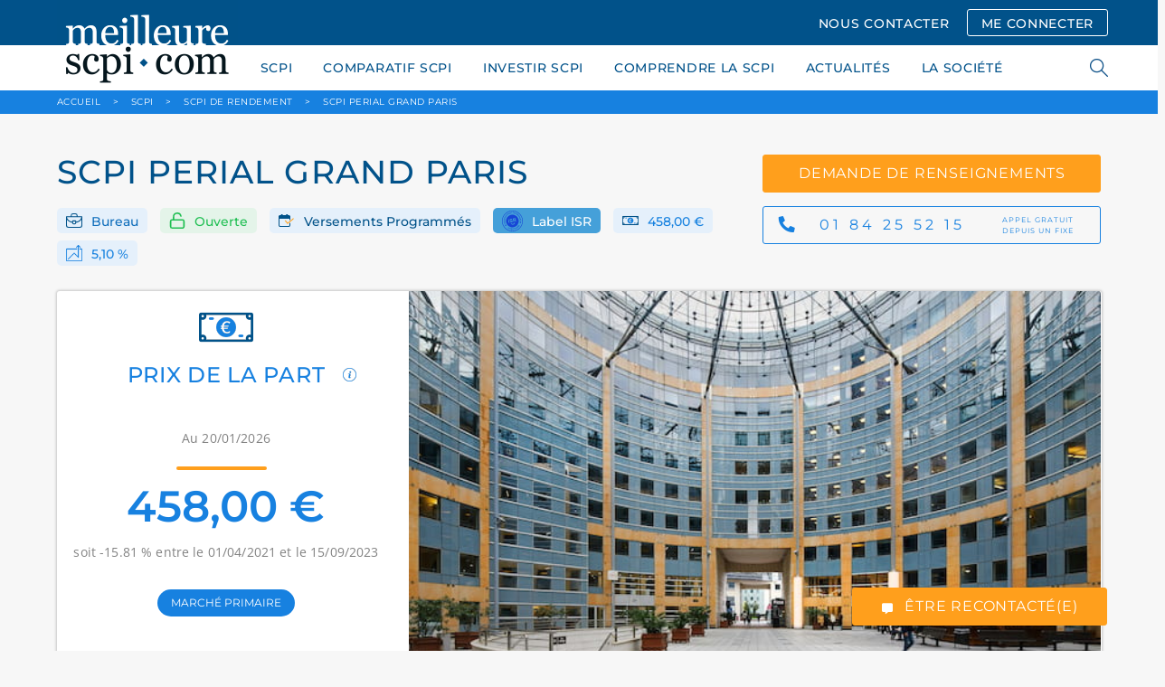

--- FILE ---
content_type: text/html; charset=UTF-8
request_url: https://www.meilleurescpi.com/scpi/scpi-de-rendement/f92-scpi-pf-grand-paris/
body_size: 28878
content:
<!DOCTYPE html>
<html lang="fr">
<head>
    <meta charset="utf-8">
    <meta http-equiv="X-UA-Compatible" content="IE=edge,chrome=1"/>
    <meta name="viewport"
          content="initial-scale=1, width=device-width, minimum-scale=1.0, maximum-scale=5.0, user-scalable=yes"/>
    <meta name="facebook-domain-verification" content="mbri0znfv9k42fkagvr073z36nkyh3" />
    <title>SCPI Perial Grand Paris +5,10 % en 2024 - Investir en 2026
</title>
        <!-- Preload fonts -->
    <link rel="preload" href="/build/fonts/CircularStd-Bold.663c35fb.woff2" as="font" type="font/woff2" crossorigin="anonymous">
    <link rel="preload" href="/build/fonts/CircularStd-BoldItalic.032255f1.woff2" as="font" type="font/woff2" crossorigin="anonymous">
    <link rel="preload" href="/build/fonts/CircularStd-Book.2853067c.woff2" as="font" type="font/woff2" crossorigin="anonymous">
    <link rel="preload" href="/build/fonts/CircularStd-BookItalic.f53fc3ab.woff2" as="font" type="font/woff2" crossorigin="anonymous">
    <link rel="preload" href="/build/fonts/Montserrat.74e4f94f.woff2" as="font" type="font/woff2" crossorigin="anonymous">
    <link rel="preload" href="/build/fonts/OpenSans.6cf9987b.woff2" as="font" type="font/woff2" crossorigin="anonymous">
            <!-- Google Tag Manager -->
    <script type="d895d21f3d63b58937e76bb6-text/javascript">
        // if (navigator.userAgent.indexOf("Speed Insights") == -1 || navigator.userAgent.indexOf("Chrome-Lighthouse") == -1) {
        (function (w, d, s, l, i) {
            w[l] = w[l] || [];
            w[l].push({
                'gtm.start':
                    new Date().getTime(), event: 'gtm.js'
            });
            var f = d.getElementsByTagName(s)[0],
                j = d.createElement(s), dl = l != 'dataLayer' ? '&l=' + l : '';
            j.async = true;
            j.src =
                'https://www.googletagmanager.com/gtm.js?id=' + i + dl;
            f.parentNode.insertBefore(j, f);
        })(window, document, 'script', 'dataLayer', 'GTM-WSKRT22');
        // }
    </script>
    <!-- End Google Tag Manager -->
                        
                    <meta name="description" content="Perial Grand Paris ✔️ est une SCPI Bureau avec un rendement de 5,10 % en 2024. Elle est accessible dès 458,00 € et est gérée par Perial AM.">
                <link rel="icon" href="/images/favicon.ico"><link rel="canonical" href="https://www.meilleurescpi.com/scpi/scpi-de-rendement/f92-scpi-pf-grand-paris/"/>    <meta property="og:site_name" content="MeilleureSCPI.com"/>
    <meta property="og:url" content="https://www.meilleurescpi.com/scpi/scpi-de-rendement/f92-scpi-pf-grand-paris/"/><meta property="og:title" content="SCPI Perial Grand Paris +5,10 % en 2024 - Investir en 2026"/>        <meta property="og:description" content="Perial Grand Paris ✔️ est une SCPI Bureau avec un rendement de 5,10 % en 2024. Elle est accessible dès 458,00 € et est gérée par Perial AM."/>
        <meta property="og:type" content="website"/>
    <meta property="og:locale" content="fr_FR"/><meta property="og:image" content="https://www.meilleurescpi.com/scpi/scpi-de-rendement/f92-scpi-pf-grand-paris/images/logo.png"/><meta name="google-site-verification" content="_acfIYh7Flr_PCd2j_PxtNP2FOE8N-ykzwEkpVutZ_Q"/>
    <meta name="twitter:site" content="@MeilleureSCPI"/>
    <meta name="twitter:url" content="https://www.meilleurescpi.com/scpi/scpi-de-rendement/f92-scpi-pf-grand-paris/"/><meta name="twitter:title" content="SCPI Perial Grand Paris +5,10 % en 2024 - Investir en 2026 | MeilleureSCPI.com"/>        <meta name="twitter:description" content="Perial Grand Paris ✔️ est une SCPI Bureau avec un rendement de 5,10 % en 2024. Elle est accessible dès 458,00 € et est gérée par Perial AM."/>
        <meta name="twitter:creator" content="@MeilleureSCPI"/>
    <meta name="twitter:card" content="summary_large_image"><meta name="twitter:image" content="https://www.meilleurescpi.com/scpi/scpi-de-rendement/f92-scpi-pf-grand-paris/images/logo.png"/>                            <link media="all" rel="stylesheet" href="/build/app.6dca36fc.css">

                                                            </head>
<body>
<div id="cookies-eu-banner" style="display: none;">
    En poursuivant votre visite sur ce site, vous acceptez l'utilisation de cookies par Google Analytics à des fins
    statistiques.
    <a href="/mentions-legales/" id="cookies-eu-more">En savoir plus</a>
    <button id="cookies-eu-reject">Refuser</button>
    <button id="cookies-eu-accept">Accepter</button>
</div>
<script data-cfasync="false">
    // Inspired from https://github.com/Alex-D/Cookies-EU-banner/blob/23c44b93e9755388805dfffcc2d7a0ac082f61ac/src/cookies-eu-banner.js#L35-L58
    (function () {
        function hasConsent() {
            var cookieName = 'hasConsent';
            var isCookieSetTo = function (value) {
                return document.cookie.indexOf(cookieName + '=' + value) > -1 || localStorage.getItem(cookieName) === value;
            };

            if (isCookieSetTo('true')) {
                return true;
            } else if (isCookieSetTo('false')) {
                return false;
            }

            return null;
        }

        var isBot = /bot|crawler|spider|crawling/i.test(navigator.userAgent);
        var dnt = navigator.doNotTrack || navigator.msDoNotTrack || window.doNotTrack;
        var isToTrack = (dnt !== null && dnt !== undefined) ? (dnt && dnt !== 'yes' && dnt !== 1 && dnt !== '1') : true;

        if (isBot || !isToTrack || hasConsent() !== null) {
            return;
        }

        // If it's not a bot, no DoNotTrack and not already accept, so show banner
        document.querySelector('#cookies-eu-banner').style.display = 'block';
    })();
</script>
<!-- page wrapper -->
<div class="page-wrapper">
        <!-- header -->
    <header class="header">
        <div class="container">
            <div class="row">
                <div class="col-lg-12">
                    <a href="https://www.meilleurescpi.com" class="header-logo"
                       title="Les scpi avec meilleurescpi.com">
                        <img src="/images/logo.png" alt="Logo meilleurescpi.com" height="400" width="200">
                    </a>
                    <div class="header-menu mobile-hide">
                                                    <a class="button nav" href="/contact/">NOUS CONTACTER</a>
                            <a class="button nav transparent" href="https://moncompte.meilleurescpi.com">ME CONNECTER</a>
                                                                    </div>
                </div>
            </div>
        </div>
    </header>
    <!-- /header -->
    <!-- navigation -->
    <nav class="navigation">
        <div class="container">
            <div class="row">
                <div class="col-lg-12">
                    <ul class="navigation-list">
            <li>
            <a href="https://www.meilleurescpi.com/scpi/">SCPI</a>
            <ul class="submenu">
                            <li>
                    <a href="https://www.meilleurescpi.com/scpi/" >TOUT SAVOIR SUR LA SCPI</a>
                </li>
                            <li>
                    <a href="https://www.meilleurescpi.com/scpi/scpi-de-rendement/" >SCPI DE RENDEMENT</a>
                </li>
                            <li>
                    <a href="https://www.meilleurescpi.com/scpi/scpi-fiscales/" >SCPI FISCALES</a>
                </li>
                            <li>
                    <a href="https://www.meilleurescpi.com/scpi/scpi-de-rendement/europeenne/" >SCPI EUROPÉENNES</a>
                </li>
                        </ul>
        </li>
            <li>
            <a href="https://www.meilleurescpi.com/scpi/comparatif-scpi/">COMPARATIF SCPI</a>
            <ul class="submenu">
                            <li>
                    <a href="https://www.meilleurescpi.com/scpi/comparatif-scpi/comparatif-scpi-fiscales/" >Comparatif SCPI fiscales</a>
                </li>
                            <li>
                    <a href="https://www.meilleurescpi.com/scpi/comparatif-scpi/comparatif-scpi-rendement/" >Comparatif SCPI rendement</a>
                </li>
                            <li>
                    <a href="https://www.meilleurescpi.com/scpi/comparatif-scpi/comparatif-scpi-europeennes/" >Comparatif SCPI européennes</a>
                </li>
                            <li>
                    <a href="https://www.meilleurescpi.com/scpi/comparatif-scpi/comparatif-scpi-isr/" >Comparatif SCPI ISR</a>
                </li>
                            <li>
                    <a href="https://www.meilleurescpi.com/scpi/comparatif-scpi/comparatif-scpi-commerces/" >Comparatif SCPI Commerces</a>
                </li>
                            <li>
                    <a href="https://www.meilleurescpi.com/scpi/comparatif-scpi/comparatif-scpi-bureaux/" >Comparatif SCPI Bureaux</a>
                </li>
                        </ul>
        </li>
            <li>
            <a href="https://www.meilleurescpi.com/scpi/investir-en-scpi/">INVESTIR SCPI</a>
            <ul class="submenu">
                            <li>
                    <a href="https://monujo-app.com/LandingMC" >MONUJO</a>
                </li>
                            <li>
                    <a href="https://www.meilleurescpi.com/patrimoine-scpi/" >PATRIMOINE DES SCPI</a>
                </li>
                            <li>
                    <a href="https://www.meilleurescpi.com/assurance-vie" >ASSURANCE VIE</a>
                </li>
                            <li>
                    <a href="https://www.meilleurescpi.com/scpi/opportunite-nue-propriete-scpi/" >OPPORTUNITÉS DE NUE-PROPRIÉTÉ EN SCPI</a>
                </li>
                            <li>
                    <a href="https://www.meilleurescpi.com/scpi/simulation/" >SIMULER UN INVESTISSEMENT EN SCPI</a>
                </li>
                            <li>
                    <a href="https://www.meilleurescpi.com/scpi/simulation-investissement-locatif/" >SIMULER UN INVESTISSEMENT LOCATIF</a>
                </li>
                            <li>
                    <a href="https://www.meilleurescpi.com/scpi/vendre-un-bien/" >VENDRE MON BIEN AU COMPTANT</a>
                </li>
                        </ul>
        </li>
            <li>
            <a href="https://www.meilleurescpi.com/scpi/le-guide-la-scpi/">COMPRENDRE LA SCPI</a>
            <ul class="submenu">
                            <li>
                    <a href="https://www.meilleurescpi.com/scpi/le-guide-la-scpi/" >LES GUIDES DE LA SCPI</a>
                </li>
                            <li>
                    <a href="https://www.meilleurescpi.com/conseils" >CONSEILS</a>
                </li>
                            <li>
                    <a href="https://www.meilleurescpi.com/actualites" >NOS ACTUALITÉS</a>
                </li>
                            <li>
                    <a href="https://www.meilleurescpi.com/patrimoine-scpi/" >CARTE DES SCPI</a>
                </li>
                        </ul>
        </li>
            <li>
            <a href="https://www.meilleurescpi.com/actualites">ACTUALITÉS</a>
            <ul class="submenu">
                        </ul>
        </li>
            <li>
            <a href="https://www.meilleurescpi.com/qui-sommes-nous/">LA SOCIÉTÉ</a>
            <ul class="submenu">
                            <li>
                    <a href="https://www.meilleurescpi.com/qui-sommes-nous/" >QUI SOMMES-NOUS ?</a>
                </li>
                            <li>
                    <a href="https://www.meilleurescpi.com/presse" >REVUE DE PRESSE</a>
                </li>
                            <li>
                    <a href="https://www.meilleurescpi.com/qui-sommes-nous/nos-partenaires/" >NOS PARTENAIRES</a>
                </li>
                            <li>
                    <a href="https://www.meilleurescpi.com/qui-sommes-nous/temoignages/" >TÉMOIGNAGES</a>
                </li>
                        </ul>
        </li>
            <li class="mobile-show">
            <a href="https://moncompte.meilleurescpi.com">MON  COMPTE SCPI</a>
            <ul class="submenu">
                        </ul>
        </li>
            <li class="mobile-show">
            <a href="https://www.meilleurescpi.com/resultat/">RECHERCHER</a>
            <ul class="submenu">
                        </ul>
        </li>
    </ul>

                    <div class="search-nav">
                        <span class="search-icon"></span>
                        <form style="display: unset;" id="search-form" action="/resultat/" method="get">
                            <div class="autocomplete">
                                <input class="search-field" id="search-engine" autocomplete="off" tabindex="1"
                                       type="text" name="search" placeholder="RECHERCHER">
                            </div>
                            <span class="search-close"></span>
                        </form>
                    </div>
                </div>
            </div>
            <a class="navigation-hamburger" href="#">
                <span></span>
            </a>
        </div>
    </nav>
    <!-- /header -->

    <!-- main -->
    <main class="main">
                    <!-- breadcrumbsdb -->
<div class="breadcrumbs">
    <div class="container">
        <div class="row">
            <div class="col-lg-12" itemscope itemtype="http://schema.org/BreadcrumbList">
                <span itemprop="itemListElement" itemscope
                      itemtype="http://schema.org/ListItem">
                    <a itemprop="item" href="https://www.meilleurescpi.com/" title="Accueil MeilleureSCPI.com"><span itemprop="name">ACCUEIL</span></a>
                    <meta itemprop="position" content="1" />
                </span>
                                                <span itemprop="itemListElement" itemscope
                      itemtype="http://schema.org/ListItem">
                    <span class="arrow">&gt;</span>
                    <a itemprop="item" href="/scpi/" ><span itemprop="name">SCPI</span></a>
                    <meta itemprop="position" content="2" />
                </span>
                                                                <span itemprop="itemListElement" itemscope
                      itemtype="http://schema.org/ListItem">
                    <span class="arrow">&gt;</span>
                    <a itemprop="item" href="/scpi/scpi-de-rendement/" ><span itemprop="name">SCPI de Rendement</span></a>
                    <meta itemprop="position" content="3" />
                </span>
                                                                <span itemprop="itemListElement" itemscope
                      itemtype="http://schema.org/ListItem">
                    <span class="arrow">&gt;</span>
                    <a itemprop="item" href="https://www.meilleurescpi.com/scpi/scpi-de-rendement/f92-scpi-pf-grand-paris/"><span itemprop="name">SCPI Perial Grand Paris</span></a>
                    <meta itemprop="position" content="4" />
                </span>
                                            </div>
        </div>
    </div>
</div>
<!-- /breadcrumbs -->

                            <div id="floating-form-container">
                <div class="floating-form">
    <div class="section-block shadow"
         style="background-image: url('/images/background-floatting-form.svg')">
        <div class="pull-right" id="button-close-form">
            <img src="/images/icon-ionic-md-close-circle-outline.svg"
                 class="Icon-ionic-md-close-circle-outline" alt="close" width="21.365" height="21.365">
        </div>
        <p class="section-title">ÊTRE RECONTACTÉ(E)</p>
                <form name="contact_floating" method="post" action="/_dockering_form" id="form-floatting">
            
        <div class="row">
            <div class="col-lg-2 col-sm-12 col-xs-12 input-1">
                <select id="contact_floating_civility" name="contact_floating[civility]" class="blue"><option value="0">M.</option><option value="1">Mme</option></select>    
            </div>
            <div class="col-lg-5 col-sm-6 col-xs-12 input-1">
                <input type="text" id="contact_floating_firstName" name="contact_floating[firstName]" required="required" placeholder="Prénom*" class="blue"  />    
            </div>
            <div class="col-lg-5 col-sm-6 col-xs-12 input-2">
                <input type="text" id="contact_floating_lastName" name="contact_floating[lastName]" required="required" placeholder="Nom*" class="blue"  />    
            </div>
            <div class="col-lg-7 col-sm-6 col-xs-12 input-1">
                <input type="email" id="contact_floating_email" name="contact_floating[email]" required="required" placeholder="Adresse email*" class="blue"  />    
            </div>
            <div class="col-lg-5 col-sm-6 col-xs-12 input-2">
                <input type="tel" id="contact_floating_phone" name="contact_floating[phone]" required="required" placeholder="Téléphone*" class="blue"  />    
            </div>
            <div class="col-lg-12 col-xs-12">
                <select id="contact_floating_object" name="contact_floating[object]" class="blue"><option value="0" selected="selected">Quels sont vos objectifs d&#039;investissement ?</option><option value="1">Je possède déjà des parts de SCPI</option><option value="2">J&#039;envisage d&#039;investir en SCPI et souhaite être contacté(e) par un conseiller</option><option value="3">Je m&#039;informe sur les SCPI</option><option value="4">Je n&#039;ai pas de projet</option></select>    
            </div>

            <div class="col-lg-12">
                <input class="button full no-margin" type="submit" id="submit_floating_form"
                       data-rc-id="rc_floating_form" value="je valide ma demande">
            </div>
        </div>
        <input type="hidden" id="contact_floating_origin" name="contact_floating[origin]" value="https://www.meilleurescpi.com/scpi/scpi-de-rendement/f92-scpi-pf-grand-paris/" />
        <input type="hidden" id="contact_floating_typeComplement" name="contact_floating[typeComplement]" value="Formulaire flottant" />
        <input type="hidden" id="contact_floating_ip" name="contact_floating[ip]" value="18.222.156.147" />
        <div id="contact_floating">    <input type="hidden" id="contact_floating_captcha-response" name="contact_floating[captcha-response]"  /><input type="hidden" id="contact_floating__token" name="contact_floating[_token]" value="a5f93f833a975.rL2RPxyAgV_PfriMHDKl7PAr7zTW6_A0A725VF2o6kA.nPCpe0u48Su2EfX2SFST3pVonE2_k6B4NP7QDSzetST4_vB8dMPoK5o0gA" /></div>
        </form>
        </form>

        <div class="mentions">
            <strong>*Champs obligatoires</strong><br>
            Conformément à la loi « informatique et libertés » du 6 janvier 1978 modifiée en 2004, vous bénéficiez d’un
            droit d’accès et de rectification aux informations qui vous concernent, que vous pouvez exercer en vous
            adressant à MeilleureSCPI.com - Service Informatique et Liberté 62 rue Brancion, 75015 Paris ou à
            information [arobase] meilleurescpi [point] com
        </div>

                <a href="https://www.google.com/search?q=MeilleureSCPI.com#lrd=0x47e66e3a7c7a10d7:0x46ae900d9f338302,1,,,"
             target="_blank">
            <div class="google-avis">
                <img src="/images/google-g-logo.svg" alt="logo google" width="36px" height="37px"
                     class="logo">
                <div class="float-right">
                    <!-- Avoid repeating the graphic by implementing as symbol -->
<svg class="hidden-star">
    <symbol id="star" width="32" height="30" fill="none" xmlns="http://www.w3.org/2000/svg">
    <path d="M31.77 11.857H19.74L15.99.5l-3.782 11.357H0l9.885 6.903-3.692 11.21 9.736-7.05 9.796 6.962-3.722-11.18 9.766-6.845z" fill="currentColor"></path>
    </symbol>
</svg>
<div class="star-rating-container">
    <div class="back-stars-container">
        <svg viewBox="0 0 32 30" class="back-star">
            <use xlink:href="#star"></use>
        </svg>
        <svg viewBox="0 0 32 30" class="back-star">
            <use xlink:href="#star"></use>
        </svg>
        <svg viewBox="0 0 32 30" class="back-star">
            <use xlink:href="#star"></use>
        </svg>
        <svg viewBox="0 0 32 30" class="back-star">
            <use xlink:href="#star"></use>
        </svg>
        <svg viewBox="0 0 32 30" class="back-star">
            <use xlink:href="#star"></use>
        </svg>
    </div>
    <div style="width: 96%" class="front-stars-container">
        <svg viewBox="0 0 32 30" class="front-star">
            <use xlink:href="#star"></use>
        </svg>
        <svg viewBox="0 0 32 30" class="front-star">
            <use xlink:href="#star"></use>
        </svg>
        <svg viewBox="0 0 32 30" class="front-star">
            <use xlink:href="#star"></use>
        </svg>
        <svg viewBox="0 0 32 30" class="front-star">
            <use xlink:href="#star"></use>
        </svg>
        <svg viewBox="0 0 32 30" class="front-star">
            <use xlink:href="#star"></use>
        </svg>
    </div>
</div>                    <p class="avis">“Excellent”, 165 avis</p>
                </div>
            </div>
        </a>
    </div>
</div>

<button class="button colored full" type="button" id="button-open-form">
    <i class="fas fa-comment-alt" style="
    margin-right: 8px;
    font-size: 1.20rem;
    vertical-align: text-bottom;
"></i> ÊTRE RECONTACTÉ(E)
</button>

            </div>
                                    <div class="section np">
        <div class="rendement-header-container">
            <div class="rendement-header">
                <div class="container">
                    <div class="row">
                        <div class="col-lg-8 col-md-12">
                            <h1 class="rendement-title">
                                                                    SCPI Perial Grand Paris
                                                            </h1>
                            <div class="rendement-type">
                                                                    <img src="/images/icons/icon-bureaux.svg" width="18px" height="18px"
                                         alt="icon bureaux" loading='eager'>
                                                                <a 
                                        href="/scpi/scpi-de-rendement/bureaux/">Bureau</a>
                            </div>
                                                            <div class="rendement-type green">
                                    <img src="/images/icon-feather-unlock.svg" alt="SCPI OUVERTE"
                                         loading='eager'>
                                    Ouverte
                                </div>
                                                                                                                    <div class="rendement-type blue">
                                    <img src="/images/versement-programmes.svg" alt="Versement Programmes"
                                         class="versement-programme" loading='eager'>
                                    Versements Programmés
                                </div>
                                                                                        <div class="rendement-type label-isr">
                                    <img width="53" height="23" src="/images/logo_ISR.svg" alt="ISR" loading='eager'>
                                    Label ISR
                                </div>
                                                                                        <div class="rendement-type">
                                    <img src="/images/rendement-icon-3.png" alt="PRIX ACHAT" loading='eager'>
                                    458,00 €
                                </div>
                                                                                        <div class="rendement-type">
                                    <img src="/images/rendement-icon-9.png" alt="ICONE TD" loading='eager'>
                                    5,10 %
                                </div>
                                                    </div>
                        <div class="col-lg-4 col-md-12 fixed-hide">
                            <div class="row mobile-hide">
                                <div class="col-lg-12 col-md-6">
                                    <a href="#rendement-popup"
                                       class="button colored center rendement js-rendement-contact full">DEMANDE DE
                                        RENSEIGNEMENTS</a>
                                </div>
                                <div class="col-lg-12 col-md-6">
                                    <div class="rendement-contact-btn">
                                        <a href="tel:0184255215" class="button blue rendement custom full "><i
                                                    class="fa fa-phone fa-rotate-90 pull-left" aria-hidden="true" style="
                      margin-top: 12px;
                      font-size: 18px;
                  "> </i> 01 84 25 52 15
                                            <span>appel gratuit<br/>depuis un fixe</span>
                                        </a>
                                    </div>
                                </div>
                            </div>
                            <div class="rendement-contact-button">
                                <a href="#rendement-popup" class="button colored center rendement js-rendement-contact">DEMANDE
                                    DE RENSEIGNEMENTS</a>
                                <a href="tel:0184255215" class="button dark center rendement">appel gratuit depuis un
                                    fixe</a>
                            </div>
                        </div>
                        <div class="col-lg-8 col-md-12">
                        </div>
                        <div class="col-lg-4 col-md-12">
                        </div>
                    </div>
                </div>
            </div>
        </div>
        <div class="container">
            <div class="row">
                <div class="col-lg-12">
                    <div class="rendement-head">
                                                                        <div class="row">
                            <div class="col-lg-4 col-md-6 col-sm-12">
                                <img class="rendement-head-icon" src="/images/rendement-icon-3.png"
                                     alt="icone rendement" loading='lazy'>
                                <div class="rendement-head-price-info">
                                                                            <span>PRIX DE LA PART</span>
                                        <img class="rendement-head-price-icon"
                                             src="/images/rendement-icon-4.png" width="15px" height="15px"
                                             alt="icone prix d'achat" data-toggle="tooltip" data-placement="top"
                                             title="Prix d’achat ou prix de souscription d’une part de SCPI sur le marché primaire"
                                             loading='lazy'>
                                                                    </div>
                                                                                                                                                        <p class="section-text center">Au 20/01/2026</p>
                                                                                <div class="rendement-head-price">458,00 €</div>
                                    
                                                                            <p class="section-text center gray">soit -15.81 %
                                            entre le 01/04/2021 et
                                            le 15/09/2023</p>
                                                                        <div class="rendement-head-price-filter">
                                        <a href="#" class="active" data-title="PRIX DE LA PART"
                                           data-price="458,00 €">marché
                                            primaire</a>
                                                                            </div>
                                                            </div>
                            <div class="col-lg-8 col-md-6 col-sm-12">
                                                                                                                                                                                <img class="rendement-head-img" alt="SCPI Perial Grand Paris"
                                         src="https://api.rock-n-data.io/uploads/building/622f16fd0de8a984967984.jpg"
                                         style="    max-height: 400px !important;    width: -webkit-fill-available;    object-fit: cover;"
                                         loading='lazy'
                                         width="466"
                                         height="400"
                                    >

                                                            </div>
                        </div>
                    </div>
                </div>
            </div>
        </div>
    </div>

    <div class="section ntp">
        <div class="container">
            <div class="row">
                <div class="col-lg-12">
                    <div class="section-navigation">
                        <ul class="section-navigation-list">
                            <li>
                                <a class="active"
                                   href="/scpi/scpi-de-rendement/f92-scpi-pf-grand-paris/">SYNTHÈSE</a>
                            </li>
                                                        <li>
                                <a class=""
                                   href="/scpi/scpi-de-rendement/f92-scpi-pf-grand-paris/caracteristiques/">CARACTÉRISTIQUES</a>
                            </li>

                            <li>
                                <a class=""
                                   href="/scpi/scpi-de-rendement/f92-scpi-pf-grand-paris/performance/">PERFORMANCES</a>
                            </li>

                            <li>
                                <a class=""
                                   href="/scpi/scpi-de-rendement/f92-scpi-pf-grand-paris/patrimoine/">PATRIMOINE</a>
                            </li>

                            <li>
                                <a class=""
                                   href="/scpi/scpi-de-rendement/f92-scpi-pf-grand-paris/publication/">ACTUALITÉS
                                    & PUBLICATIONS</a>
                            </li>

                            <li>
                                <a class=""
                                   href="/scpi/scpi-de-rendement/f92-scpi-pf-grand-paris/videos/">VIDÉOS</a>
                            </li>
                            <li>
                                <a class=""
                                   href="/scpi/scpi-de-rendement/f92-scpi-pf-grand-paris/investir-dans-pf-grand-paris/">INVESTIR
                                    DANS LA SCPI</a>
                            </li>
                                                            <li>
                                    <a class=""
                                       href="/scpi/scpi-de-rendement/f92-scpi-pf-grand-paris/isr/">ISR</a>
                                </li>
                            
                            <li>
                                <a class=""
                                   href="/scpi/scpi-de-rendement/f92-scpi-pf-grand-paris/faq/">FAQ</a>
                            </li>
                                                    </ul>
                    </div>
                </div>
            </div>
        </div>
        
    <div class="container">
        <div class="row section-row">
            <div class="col-lg-12">
                <div class="section-block shadow auto">
                    <div class="row">
                        <div class="col-lg-4 col-sm-12" data-toggle="tooltip" data-placement="top"
                             title="Nombre de parts multiplié par le prix de souscription du trimestre précédent">
                            <p class="rendement-block-subtitle">
                                Capitalisation
                            </p>
                            <div class="rendement-block-title">
                                1 051,87 M€
                            </div>
                            <p class="rendement-block-date">
                                (30/09/2025)
                            </p>
                        </div>
                                                                                                                
                                                            <div class="col-lg-4 col-sm-12" data-toggle="tooltip" data-placement="top"
                             title="Taux de distribution : rapport entre les dividendes bruts versés et le prix de la part au 1er janvier de l'année.">
                                <p class="rendement-block-subtitle">
                                    Taux de Distribution 2025
                                </p>
                                                                    <div class="rendement-block-title">
                                        -
                                    </div>
                                                                                    </div>
                                <div class="col-lg-4 col-sm-12" data-toggle="tooltip" data-placement="top"
                            title="Le Taux de Rendement Interne (TRI) permet d’évaluer la rentabilité d’un investissement sur une période donnée.">
                            <p class="rendement-block-subtitle">
                                                                                                                
                                                                                                                                                                                                                                                                                                                                                                                                                                                                                                                                                                            TRI 10 ans
                                                                                        </p>
                                                            <div class="rendement-block-title">
                                    5,41 %
                                </div>
                                <p class="rendement-block-date">
                                          (31/12/2024)
                                </p>
                                                    </div>
                    </div>
                </div>
            </div>
            <div class="col-lg-6 col-md-12">
                <div class="section-block shadow button-padding">
                    <h2 class="section-subtitle line">description</h2>
                    <p class="section-text">
                                                La SCPI Perial Grand Paris est un fonds immobilier de rendement spécialisé dans le développement des zones tertiaires métropolitaines, principalement au sein du bassin francilien. Au 30 septembre 2025, la capitalisation de ce véhicule s’élève à 1 051 871 654 euros, répartie entre 23 061 associés porteurs de parts. Le patrimoine ...
                                                <div class="button-bottom">
                            <a href="/scpi/scpi-de-rendement/f92-scpi-pf-grand-paris/caracteristiques/"
                               class="button orange center">
                                plus d’informations
                            </a>
                        </div>
                                                                </p>
                </div>
            </div>
            <div class="col-lg-6 col-md-12">
                <div class="section-block shadow button-padding">
                    <h2 class="section-subtitle line">caractéristiques principales</h2>
                    <div class="rendement-section">
                        <div class="rendement-section-name">
                            Type de SCPI
                            <img class="rendement-section-icon" src="/images/rendement-icon-5.png"
                                 width="15px" height="15px" alt="Icone interrogation" data-toggle="tooltip"
                                 data-placement="top"
                                 title="Les SCPI de rendement versent des revenus réguliers ; les SCPI fiscales font bénéficier d’avantages fiscaux"
                                 loading='lazy'>
                        </div>
                        <div class="rendement-section-content">
                            <a href="/scpi/scpi-de-rendement/">
                                SCPI Rendement
                            </a>
                        </div>
                    </div>
                    <div class="rendement-section">
                        <div class="rendement-section-name">
                            Catégorie
                            <img class="rendement-section-icon" src="/images/rendement-icon-5.png"
                                 width="15px" height="15px" alt="Icone interrogation" data-toggle="tooltip"
                                 data-placement="top"
                                 title="Caractérise le type d’actifs immobiliers dans lequel se spécialise la SCPI"
                                 loading='lazy'>
                        </div>
                        <div class="rendement-section-content">
                            <a href="/scpi/scpi-de-rendement/bureaux/">Bureau</a>
                        </div>
                    </div>
                    <div class="rendement-section">
                        <div class="rendement-section-name">
                            Catégorie(s) secondaire(s)
                        </div>
                        <div class="rendement-section-content">
                            
                            <a
                                href="/scpi/scpi-de-rendement/scpi-a-credit/">À crédit</a>, <a
                                href="/scpi/scpi-de-rendement/grand-paris/">Grand Paris</a>, <a
                                href="/scpi/scpi-de-rendement/isr/">ISR</a>, <a
                                href="/scpi/scpi-de-rendement/perial/">Perial</a>                        </div>
                    </div>
                    <div class="rendement-section">
                        <div class="rendement-section-name">
                            Capitalisation
                            <img class="rendement-section-icon" src="/images/rendement-icon-5.png"
                                 width="15px" height="15px" alt="Icone interrogation" data-toggle="tooltip"
                                 data-placement="top"
                                 title="Nombre de parts multiplié par le prix de souscription du trimestre précédent"
                                 loading='lazy'>
                        </div>
                        <div class="rendement-section-content">
                            1 051,87 M€
                        </div>
                    </div>
                    <div class="rendement-section">
                        <div class="rendement-section-name">
                            Capital
                            <img class="rendement-section-icon" src="/images/rendement-icon-5.png"
                                 width="15px" height="15px" alt="Icone interrogation" data-toggle="tooltip"
                                 data-placement="top"
                                 title="Les SCPI peuvent être à capital fixe (une souscription est possible lors d’augmentations de capital ou sur le marché secondaire) ou variable (souscription en continu dans la limite du capital maximum statutaire)"
                                 loading='lazy'>
                        </div>
                        <div class="rendement-section-content">
                            Variable
                        </div>
                    </div>
                                            <div class="button-bottom">
                            <a href="/scpi/scpi-de-rendement/f92-scpi-pf-grand-paris/caracteristiques/"
                               class="button orange center">
                                plus d’informations
                            </a>
                        </div>
                                    </div>
            </div>
        </div>

        <div class="row section-row">
            <div class="col-lg-6 col-md-12">
                <div class="section-block shadow button-padding">
                    <h2 class="section-subtitle line">conditions de souscription</h2>
                    <div class="rendement-section">
                        <div class="rendement-section-name">
                            Taux de distribution en 2024                            <img class="rendement-section-icon" src="/images/rendement-icon-5.png"
                                 width="15px" height="15px" alt="Icone interrogation" data-toggle="tooltip"
                                 data-placement="top"
                                 title="Taux de distribution Perial Grand Paris
                                                                2024, rapport entre les dividendes bruts de fiscalité étrangère versés en 2024 et le prix de la part de SCPI au 1er janvier 2024.
                                                                "
                                 loading='lazy'>
                        </div>
                        <div class="rendement-section-content">

                            5,10%                        </div>
                    </div>
                    <div class="rendement-section">
                        <div class="rendement-section-name">
                            TRI                             <img class="rendement-section-icon" src="/images/rendement-icon-5.png"
                                 width="15px" height="15px" alt="Icone interrogation" data-toggle="tooltip"
                                 data-placement="top"
                                 title="Taux de rendement interne">
                        </div>
                        <div class="rendement-section-content">
                                                            n/c
                                                    </div>
                    </div>
                    <div class="rendement-section">
                        <div class="rendement-section-name">
                            Dernier prix acquéreur
                            <img class="rendement-section-icon" src="/images/rendement-icon-5.png"
                                 width="15px" height="15px" alt="Icone interrogation" data-toggle="tooltip"
                                 data-placement="top"
                                 title="Dernier prix de vente d’une part de SCPI sur le marché secondaire (frais compris), correspondant à son cours, valeur de vente d’une part de la SCPI Perial Grand Paris"
                                 loading='lazy'>
                        </div>
                        <div class="rendement-section-content">
                            458,00 €
                        </div>
                    </div>
                    <div class="rendement-section">
                        <div class="rendement-section-name">
                            Minimum de souscription
                            <img class="rendement-section-icon" src="/images/rendement-icon-5.png"
                                 width="15px" height="15px" alt="Icone interrogation" data-toggle="tooltip"
                                 data-placement="top"
                                 title="Nombre minimum de parts qu’un épargnant doit souscrire, au cours en vigueur, pour entrer au capital d’une SCPI lors de la première souscription"
                                 loading='lazy'>
                        </div>
                        <div class="rendement-section-content">
                            10 parts
                                                                                                                 soit  4 580,00 €
                                                    </div>
                    </div>
                    <div class="rendement-section">
                        <div class="rendement-section-name">
                            Démembrement
                            <img class="rendement-section-icon" src="/images/rendement-icon-5.png"
                                 width="15px" height="15px" alt="Icone interrogation" data-toggle="tooltip"
                                 data-placement="top"
                                 title="Indique s’il est possible de souscrire des parts de cette SCPI en nue-propriété (l’usufruit étant acheté par un tiers)"
                                 loading='lazy'>
                        </div>
                        <div class="rendement-section-content">
                            Oui
                        </div>
                    </div>
                    <div class="rendement-section">
                        <div class="rendement-section-name">
                            Versement Programmé
                            <img class="rendement-section-icon" src="/images/rendement-icon-5.png"
                                 width="15px" height="15px" alt="Icone interrogation" data-toggle="tooltip"
                                 data-placement="top"
                                 title="Le versement programmé est une option qui permet aux souscripteurs et porteurs de parts d’investir de manières mensuelles, trimestrielles, semestrielles ou annuelles. Cela permet sur le long terme de se constituer un potentiel d’épargne immobilière pertinent.  "
                                 loading='lazy'>
                        </div>
                        <div class="rendement-section-content">
                            Oui
                        </div>
                    </div>
                    <div class="rendement-section">
                        <div class="rendement-section-name">
                            Dividendes bruts
                            <img class="rendement-section-icon" src="/images/rendement-icon-5.png"
                                 width="15px" height="15px" alt="Icone interrogation" data-toggle="tooltip"
                                 data-placement="top"
                                 title="Revenus brut de fiscalité française et étrangère, généralement sur une base trimestrielle, provenant des loyers encaissés par la SCPI, calculés au cours actuel (Les dividendes ne sont pas garantis)."
                                 loading='lazy'>
                        </div>
                        <div class="rendement-section-content">
                                                            23,05 € (pour 2025)
                                                    </div>
                    </div>
                    <div class="rendement-section">
                        <div class="rendement-section-name">
                            Fiscalité des revenus
                            <img class="rendement-section-icon" src="/images/rendement-icon-5.png"
                                 width="15px" height="15px" alt="Icone interrogation" data-toggle="tooltip"
                                 data-placement="top" title="Hypothèse pour une détention en direct " loading='lazy'>
                        </div>
                        <div class="rendement-section-content">
                            Pour une détention en direct revenus fonciers (Tranche marginale et prélèvements sociaux)
                        </div>
                    </div>
                    <div class="rendement-section">
                        <div class="rendement-section-name">
                            Sous-jacent
                            <img class="rendement-section-icon" src="/images/rendement-icon-5.png"
                                 width="15px" height="15px" alt="Icone interrogation" data-toggle="tooltip"
                                 data-placement="top"
                                 title="Le sous-jacent de SCPI est constitué de biens immobiliers. La SCPI est un investissement immobilier (immeubles, lots de copropriété), loués à des locataires qui payent un loyer, offrant une potentielle rentabilité aux épargnants. "
                                 loading='lazy'>
                        </div>
                        <div class="rendement-section-content">
                            Immobilier locatif
                        </div>
                    </div>
                    <div class="rendement-section">
                        <div class="rendement-section-name">
                            Type de fond
                            <img class="rendement-section-icon" src="/images/rendement-icon-5.png"
                                 width="15px" height="15px" alt="Icone interrogation" data-toggle="tooltip"
                                 data-placement="top" title="" loading='lazy'>
                        </div>
                        <div class="rendement-section-content">
                            SCPI à capital variable,
                            fonds immobilier agréé par l'AMF (Autorité des marchés financiers)
                        </div>
                    </div>
                    <div class="rendement-section">
                        <div class="rendement-section-name">
                            Risques SCPI
                            <img class="rendement-section-icon" src="/images/rendement-icon-5.png"
                                 width="15px" height="15px" alt="Icone interrogation" data-toggle="tooltip"
                                 data-placement="top" title="" loading='lazy'>
                        </div>
                        <div class="rendement-section-content">
                            Le capital et le rendement ne sont pas garantis (risque de perte en capital).
                            La liquidité est très réduite.
                        </div>
                    </div>
                                            <div class="button-bottom">
                            <a href="/scpi/scpi-de-rendement/f92-scpi-pf-grand-paris/caracteristiques/"
                               class="button orange center">
                                plus d’informations
                            </a>
                        </div>
                                    </div>
            </div>
            <div class="col-lg-6 col-md-12">
                <div class="section-block button-padding shadow">
                    <h2 class="section-subtitle line">actualités & publications :</h2>
                                                                        <div class="rendement-section">
                                <div class="rendement-section-date">
                                    26 déc. 2025
                                    <img class="rendement-section-doc-icon "
                                         src="/images/rendement-icon-7.png" width="30px" height="30px"
                                         alt="Icone actualités" loading='lazy'>
                                </div>
                                <div class="rendement-section-doc">
                                    <p class="rendement-section-doc-title light">
                                        <a target="_blank"
                                           href="/actualites/scpi-perial-grand-paris-cession-de-l-immeuble-paris-pergolese/">  SCPI PERIAL Grand Paris : Cession immobilière à Paris
                                        </a>
                                    </p>
                                    <p class="rendement-section-doc-text">
                                        La&nbsp;SCPI PERIAL Grand Paris a procédé à la&nbsp;ce...
                                    </p>
                                                                    </div>
                            </div>
                                                                                                <div class="rendement-section">
                                <div class="rendement-section-date">
                                    18 déc. 2025
                                    <img class="rendement-section-doc-icon "
                                         src="/images/rendement-icon-7.png" width="30px" height="30px"
                                         alt="Icone actualités" loading='lazy'>
                                </div>
                                <div class="rendement-section-doc">
                                    <p class="rendement-section-doc-title light">
                                        <a target="_blank"
                                           href="/actualites/scpi-perial-grand-paris-une-capitalisation-de-1-1-mdeur-au-3t-2025/">  SCPI PERIAL Grand Paris au 3T 2025 : Capitalisation de 1,1 Md€
                                        </a>
                                    </p>
                                    <p class="rendement-section-doc-text">
                                        Au&nbsp;troisième trimestre 2025, la&nbsp;SCPI PERIAL Gr...
                                    </p>
                                                                    </div>
                            </div>
                                                                                                <div class="rendement-section" style="padding-bottom: 20px">
                                <div class="rendement-section-date">
                                    30 sept. 2025
                                    <img class="rendement-section-doc-icon"
                                         src="/images/rendement-icon-6.png" width="30px" height="30px"
                                         alt="Icone publication" loading='lazy'>
                                </div>
                                <div class="rendement-section-doc">
                                    <p class="rendement-section-doc-title">

                                        <a target="_blank" href="https://api.rock-n-data.io/fichiers/publications/691f2b67b3d3c831393715.pdf">Bulletin trimestriel - SCPI Perial Grand Paris - 3T 2025  </a>
                                    </p>
                                                                    </div>
                            </div>
                                                                                                <div class="rendement-section">
                                <div class="rendement-section-date">
                                    9 août 2025
                                    <img class="rendement-section-doc-icon "
                                         src="/images/rendement-icon-7.png" width="30px" height="30px"
                                         alt="Icone actualités" loading='lazy'>
                                </div>
                                <div class="rendement-section-doc">
                                    <p class="rendement-section-doc-title light">
                                        <a target="_blank"
                                           href="/actualites/perial-grand-paris-rendement-stable-et-strategie-active-au-s1-2025/">  SCPI PERIAL Grand Paris : Distribution et gestion active
                                        </a>
                                    </p>
                                    <p class="rendement-section-doc-text">
                                        Une SCPI solidement ancrée dans le Grand ParisLa&nbsp;SC...
                                    </p>
                                                                    </div>
                            </div>
                                                                                                <div class="rendement-section">
                                <div class="rendement-section-date">
                                    4 juil. 2025
                                    <img class="rendement-section-doc-icon "
                                         src="/images/rendement-icon-7.png" width="30px" height="30px"
                                         alt="Icone actualités" loading='lazy'>
                                </div>
                                <div class="rendement-section-doc">
                                    <p class="rendement-section-doc-title light">
                                        <a target="_blank"
                                           href="/actualites/scpi-perial-des-identites-renouvelees-pour-plus-de-clarte/">  SCPI PERIAL : Changement de noms pour plus de clarté
                                        </a>
                                    </p>
                                    <p class="rendement-section-doc-text">
                                        La société de gestion PERIAL Asset Management (PERIAL A...
                                    </p>
                                                                    </div>
                            </div>
                                                                                                <div class="rendement-section" style="padding-bottom: 20px">
                                <div class="rendement-section-date">
                                    30 juin 2025
                                    <img class="rendement-section-doc-icon"
                                         src="/images/rendement-icon-6.png" width="30px" height="30px"
                                         alt="Icone publication" loading='lazy'>
                                </div>
                                <div class="rendement-section-doc">
                                    <p class="rendement-section-doc-title">

                                        <a target="_blank" href="https://api.rock-n-data.io/fichiers/publications/68dd39621310e128289136.pdf">  </a>
                                    </p>
                                                                    </div>
                            </div>
                                                                                                <div class="rendement-section" style="padding-bottom: 20px">
                                <div class="rendement-section-date">
                                    31 mars 2025
                                    <img class="rendement-section-doc-icon"
                                         src="/images/rendement-icon-6.png" width="30px" height="30px"
                                         alt="Icone publication" loading='lazy'>
                                </div>
                                <div class="rendement-section-doc">
                                    <p class="rendement-section-doc-title">

                                        <a target="_blank" href="https://api.rock-n-data.io/fichiers/publications/682208725997c500633708.pdf">Bulletin trimestriel - SCPI Perial Grand Paris - 1T 2025  </a>
                                    </p>
                                                                    </div>
                            </div>
                                                                                                <div class="rendement-section" style="padding-bottom: 20px">
                                <div class="rendement-section-date">
                                    31 déc. 2024
                                    <img class="rendement-section-doc-icon"
                                         src="/images/rendement-icon-6.png" width="30px" height="30px"
                                         alt="Icone publication" loading='lazy'>
                                </div>
                                <div class="rendement-section-doc">
                                    <p class="rendement-section-doc-title">

                                        <a target="_blank" href="https://api.rock-n-data.io/fichiers/publications/679cd6422bc96776651312.pdf">Bulletin trimestriel - SCPI Perial Grand Paris - 4T 2024  </a>
                                    </p>
                                                                    </div>
                            </div>
                                                                                    <div class="button-bottom">
                        <a href="/scpi/scpi-de-rendement/f92-scpi-pf-grand-paris/publication/"
                           class="button orange center">
                            plus d’informations
                        </a>
                    </div>
                                    </div>
            </div>
        </div>

        <div class="row section-row">
            <div class="col-lg-6 col-md-12">
                <div class="section-block shadow">
                                            <h2 class="section-subtitle line">historique de taux de distribution</h2>
                        <div class="chart-wrap">
                            <canvas id="chart_tdvm" width="480" height="300"></canvas>
                        </div>
                        <p class="text-center"><small>DVM - Distribution sur Valeur de Marché de la SCPI Perial Grand Paris (rapport
                            du dividende brut sur le prix moyen de souscription de l'année). Les performances passées ne
                            préjugent pas des performances futures. Le Taux de distribution est calculé net de frais de
                            gestion et de commission de souscription.</small></p>
                    
                </div>
            </div>
            <div class="col-lg-6 col-md-12">
                <div class="section-block shadow">
                    <h2 class="section-subtitle line">répartition géographique</h2>
                                            <canvas id="chart_geop" width="480" height="300"></canvas>
                        <p class="text-center"><small>Informations de la localisation du patrimoine immobilier<br>de
                                la SCPI Perial Grand Paris
                                au 30/09/2025
                            la SCPI dispose d’investissement immobilier dans 0 pays. La stratégie d’investissement
                            permet de se positionner sur une catégorie Bureau.</small>
                        </p>

                                    </div>
            </div>
        </div>

        
                    <div class="row section-row">
                <div class="col-lg-6">
                    <div class="section-block shadow">
                        <h2 class="section-subtitle line">Citations dans la presse</h2>
                        <div class="section-presse">
                                                            <div class="row">
                                    <div class="col-lg-4 text-center">
                                        <img src="/uploads/blog/005232i9f6-60826833d3001.jpg"
                                             alt="MoneyVox" style="max-height: 94px;"
                                             loading='lazy'>
                                    </div>
                                    <div class="col-lg-8">
                                        <h3 class="section-presse-title">
                                            Immobilier locatif : les SCPI de BNP Paribas Reim dans la...
                                        </h3>
                                        <p>
                                            Depuis l&#039;année dernière, de nombreuses SCPI ont été obligées de revoir les prix de leurs parts à la baisse. Au premier semestre de cette année 2024, c&#039;est au tour de...<br>
                                            <a class="" href="https://www.moneyvox.fr/immobilier/actualites/99649/immobilier-locatif-les-scpi-de-bnp-paribas-reim-dans-la-tourmente" target="_blank">Lire l'article</a>
                                        </p>
                                    </div>
                                </div>
                                                            <div class="row">
                                    <div class="col-lg-4 text-center">
                                        <img src="/uploads/blog/005232i9f6-60826833d3001.jpg"
                                             alt="MoneyVox" style="max-height: 94px;"
                                             loading='lazy'>
                                    </div>
                                    <div class="col-lg-8">
                                        <h3 class="section-presse-title">
                                            Assurance vie : que faire des SCPI dans votre contrat ?
                                        </h3>
                                        <p>
                                            Investir dans la pierre-papier via son contrat d&#039;assurance vie est-il toujours aussi pertinent ? Le marché de l&#039;immobilier subit quelques difficultés qui impactent certai...<br>
                                            <a class="" href="https://www.moneyvox.fr/assurance-vie/actualites/98759/que-faire-des-scpi-dans-votre-contrat" target="_blank">Lire l'article</a>
                                        </p>
                                    </div>
                                </div>
                                                    </div>
                    </div>
                </div>
                <div class="col-lg-6">
                    <div class="section-block shadow">
                        <h2 class="section-subtitle line">Récompenses</h2>
                        <div class="section-logos">
                                                                                                <div class="slide">
                                        <img src="https://my.rock-n-data.io/uploads/award/6089081c8dce8913015544.png"
                                             alt="Le particulier - Victoire des SCPI Bureaux 2020 2020 SCPI Perial Grand Paris"
                                             loading='lazy'><br>
                                        <p>2020</p>
                                    </div>
                                                                    <div class="slide">
                                        <img src="https://my.rock-n-data.io/uploads/award/6089090df2ceb797883556.png"
                                             alt="Le particulier - Victoire des SCPI Bureaux 2019 2019 SCPI Perial Grand Paris"
                                             loading='lazy'><br>
                                        <p>2019</p>
                                    </div>
                                                                    <div class="slide">
                                        <img src="https://my.rock-n-data.io/uploads/award/60f7f76abc71e823855546.jpg"
                                             alt="Victoires de la Pierre-Papier 2021 SCPI Capital Variable Bureaux 2021 SCPI Perial Grand Paris"
                                             loading='lazy'><br>
                                        <p>2021</p>
                                    </div>
                                                                    <div class="slide">
                                        <img src="https://my.rock-n-data.io/uploads/award/60890ae7575ce043632443.png"
                                             alt="Le particulier - Victoire des SCPI Bureaux 2021 2021 SCPI Perial Grand Paris"
                                             loading='lazy'><br>
                                        <p>2021</p>
                                    </div>
                                                                    <div class="slide">
                                        <img src="https://my.rock-n-data.io/uploads/award/624da8f9f1916977401568.jpg"
                                             alt="Victoires de la Pierre-Papier 2022 - Bureaux actifs supérieurs à 500M€ 2022 SCPI Perial Grand Paris"
                                             loading='lazy'><br>
                                        <p>2022</p>
                                    </div>
                                                                    <div class="slide">
                                        <img src="https://my.rock-n-data.io/uploads/award/633446596cb12372972309.jpg"
                                             alt="Le Particulier Victoire des SCPI 2022 Bureaux bronze 2022 SCPI Perial Grand Paris"
                                             loading='lazy'><br>
                                        <p>2022</p>
                                    </div>
                                                                    <div class="slide">
                                        <img src="https://my.rock-n-data.io/uploads/award/638da83d61ddb853095793.jpg"
                                             alt="Tout sur mes finances - meilleure performance long terme SCPI bureaux 2022 2022 SCPI Perial Grand Paris"
                                             loading='lazy'><br>
                                        <p>2022</p>
                                    </div>
                                                                                    </div>
                    </div>
                </div>
            </div>
        
        <div class="row section-row">
            <div class="col-lg-12">
                <div class="section-block shadow button-padding">
                    <h2 class="section-subtitle line">indicateur de risque</h2>
                    <div class="rendement-risque">
                        <ul>
                            <li >1</li>
                            <li >2</li>
                            <li class="active">3</li>
                            <li >4</li>
                            <li >5</li>
                            <li >6</li>
                            <li >7</li>
                        </ul>
                        <span>Risque le plus faible</span>
                        <span>Risque le plus élevé</span>
                    </div>
                </div>
            </div>
        </div>
                            <div class="row section-row">
        <div class="col-lg-12">
            <div class="section-block shadow">
                <h2 class="section-subtitle line blue-dark-1">Questions des épargnants</h2>
                <div class="row">
                                            <div class="col-lg-12 ">
                            <div class="section-video-block">
                                <div class="faqs-block-text">
                                    <h3 class="title-faq-q"><span class="faqs-rq">Q</span> Pourquoi est si intéressant de se positionner sur la SCPI PF Grand Paris ? <span
                                                class="small-date">  (01/02/2023)</span></h3>
                                    <p class="review-note">
                                                                                                                                    <i class="fa fa-star"></i>
                                                                                                                                                                                <i class="fa fa-star"></i>
                                                                                                                                                                                <i class="fa fa-star"></i>
                                                                                                                                                                                <i class="fa fa-star"></i>
                                                                                                                                                                                <i class="far fa-star"></i>
                                                                                                                        </p>
                                    <p class="total-rate">(26 voix)</p>
                                </div>
                                <div class="faqs-block-text">
                                    <p class="response-faq"
                                    ><span class="faqs-rq">R</span>
                                    <div id="q_109">
                                        <div class="b-description_readmore js-description_readmore"> <div style="">PF Grand Paris est une SCPI qui se positionne sur de l'immobilier avec comme focus le projet immobilier de Grand Paris. Cette SCPI est très investie en île de France.</div><div style=""><br></div><div style="">Pour rappel, l'objectif du Grand Paris est de bénéficier d'un tissu d'un des grands projets urbanistiques paneuropéens avec 200 km de métro créé et 57 gares créées&nbsp;d'ici à 2030 et une dynamique à la fois immobilière et économique très importante.</div><div style=""><br></div><div style="">PF Grand Paris permet de se positionner&nbsp;sur un immobilier professionnel et de bénéficier de cette dynamique très forte avec un minimum d'investissement d'environ 5 K€.<br></div><div style=""><br></div><div style="">Cette SCPI, au 31/12/2022 avait une capitalisation de 1,26 Mds € et un TRI 5 ans de 7,76 %.</div> </div>
                                    </div>
                                    </p>
                                </div>
                                <div class="faqs-feedback"><p class="faqs-satisfaction">Cette réponse vous a-t-elle
                                        été utile ?</p>
                                    <a data-id="109" href="#vote-popup-faq"
                                       class="faqs-button button js-rendement-contact oui-dialog ">Oui</a>
                                    <a href="#rendement-popup-faq"
                                       class="faqs-button button js-rendement-contact">Non</a>
                                </div>
                            </div>
                        </div>
                    
                                            <div class="col-lg-12">
                            <div class="question-action">
                                <a href="/scpi/scpi-de-rendement/f92-scpi-pf-grand-paris/faq/"
                                   class="bg-blue-icon ">Voir plus de
                                    questions <i class="fa fa-chevron-circle-down"></i> </a>
                            </div>
                        </div>
                                    </div>
            </div>
        </div>
    </div>

    <div id="vote-popup-faq" class="mfp-hide rendement-popup-wrap modal-body">
        <div class="">
            <div class="Rectngulo-2">
                <span class="titre">Cette réponse vous a-t-elle été utile ? </span>
                <form action="/scpi/rate-faq-item/">
                    <div class="star-rating">
                        <span class="far fa-star" data-rating="1"><span class="star-text"> Pas du tout</span></span>
                        <span class="far fa-star" data-rating="2"><span class="star-text"> Un peu</span></span>
                        <span class="far fa-star" data-rating="3"><span class="star-text"> Moyen</span></span>
                        <span class="far fa-star" data-rating="4"><span class="star-text">Beaucoup</span></span>
                        <span class="far fa-star" data-rating="5"><span class="star-text">Parfait !</span></span>
                        <input type="hidden" name="rate" class="rating-value" value="5">
                        <input type="hidden" name="questionId" id="questionId" value=""/>
                        <input type="submit" value="valider" class="btn-valider">
                    </div>
                </form>
            </div>
        </div>
    </div>

        <script type="application/ld+json">
            {
                "@context": "https://schema.org",
                "@type": "FAQPage",
                "mainEntity": [
                                        {
                        "@type": "Question",
                        "name": "Pourquoi est si intéressant de se positionner sur la SCPI PF Grand Paris ?",
                        "acceptedAnswer": {
                            "@type": "Answer",
                            "text": "PF Grand Paris est une SCPI qui se positionne sur de l'immobilier avec comme focus le projet immobilier de Grand Paris. Cette SCPI est tr\u00e8s investie en \u00eele de France.Pour rappel, l'objectif du Grand Paris est de b\u00e9n\u00e9ficier d'un tissu d'un des grands projets urbanistiques paneurop\u00e9ens avec 200 km de m\u00e9tro cr\u00e9\u00e9 et 57 gares cr\u00e9\u00e9es&nbsp;d'ici \u00e0 2030 et une dynamique \u00e0 la fois immobili\u00e8re et \u00e9conomique tr\u00e8s importante.PF Grand Paris permet de se positionner&nbsp;sur un immobilier professionnel et de b\u00e9n\u00e9ficier de cette dynamique tr\u00e8s forte avec un minimum d'investissement d'environ 5 K\u20ac.Cette SCPI, au 31\/12\/2022 avait une capitalisation de 1,26 Mds \u20ac et un TRI 5 ans de 7,76 %."
                        }
                    }                ]
            }

        </script>
    

                            <div class="row section-row">
                <div class="col-lg-12">
                    <div class="section-block shadow button-padding">
                        <h2 class="section-subtitle line">DÉCOUVREZ D'AUTRES SCPI DE LA
                            SOCIÉTÉ Perial AM</h2>
                        <div class="rendement-risque">
                            <div class="row ">
                                                                                                                                                                                                                                                                                                    <div class="col-lg-4 col-md-6 galerie-filter-item">
                                                                                <div class="galerie-item auto">
                                            <div class="galerie-item-image">
                                                <label for="236">
                                                    <a href="/scpi/scpi-de-rendement/f34011-scpi-perial-opportunites-territoires/">
                                                                                                                    <img src="https://api.rock-n-data.io/uploads/building/6719ec98b032e624278495.jpg"
                                                                 alt="SCPI PERIAL Opportunités Territoires" loading='lazy'/>
                                                                                                            </a>
                                                </label>
                                            </div>
                                            <div class="galerie-item-content">
                                                <h3 class="galerie-item-title"><a
                                                            href="/scpi/scpi-de-rendement/f34011-scpi-perial-opportunites-territoires/"
                                                            class="invisible-link">Fonds immobilier PERIAL Opportunités Territoires</a></h3>
                                                                                                                                                            <p class="galerie-item-subtitle">
                                                            <u
        data-toggle="tooltip"
        data-placement="top"
        html-mode="true"
        wide-mode="true"
        style="text-decoration: none"
        title='<div>
                    <p>
                        Le <strong>taux de distribution (TD)</strong>, anciennement appelé TDVM, évalue le rapport entre le dividende brut avant
                        prélèvements, versé pour une part en pleine jouissance au titre de l’année N, au prix de souscription de cette part
                        au 1ᵉʳ janvier de l’année N. Il est important de noter que le dividende brut inclut les revenus avant déduction de
                        la fiscalité étrangère. Dans le cas d’investissements à l’étranger, la SCPI peut être soumise à des impôts locaux
                        sur les revenus générés. Ces impôts sont généralement acquittés par la SCPI pour le compte de l’associé, ce qui
                        signifie que le dividende net perçu par l’épargnant est inférieur au dividende brut annoncé. Par conséquent, le
                        rendement net après fiscalité étrangère peut différer du taux de distribution affiché. De plus, selon les
                        conventions fiscales entre la France et les pays où la SCPI investit, l’épargnant peut être soumis à une imposition
                        supplémentaire en France, éventuellement compensée par un crédit d’impôt visant à éviter la double imposition. Il
                        est donc essentiel pour l’investisseur de comprendre que le taux de distribution reflète la performance brute de la
                        SCPI, sans tenir compte des impacts fiscaux spécifiques liés aux investissements internationaux.
                    </p>
                </div>'
>
    Taux de distribution
</u> pour 2025 :
                                                            <strong>S.O</strong>
                                                        </p>
                                                                                                                                                                <p class="galerie-item-subtitle">
                                                            <u
        data-toggle="tooltip"
        data-placement="top"
        html-mode="true"
        style="text-decoration: none"
        title='
                <p>
                    Le taux de rendement interne (TRI) est un indicateur de performance utilisé pour évaluer la rentabilité d’un
                    investissement sur une période donnée. Pour une SCPI, il reflète le rendement annuel moyen obtenu par un
                    investisseur en tenant compte : <br><br>
                    • des revenus distribués (dividendes),<br>
                    • de l’évolution du prix des parts,<br>
                    • des frais d’entrée et de sortie.<br><br>
                    Le TRI est calculé en intégrant tous les flux financiers liés à l’investissement, c’est-à-dire les sommes investies
                    initialement, les revenus perçus, et le prix de vente des parts à la sortie.
                </p>
            '>
    Taux de rendement interne
</u>
 :
                                                            <strong>S.O</strong>
                                                        </p>
                                                                                                                                                    <div class="galerie-item-icons-holder">

                                                                                                            <div class="galerie-item-icon">
                                                            <img src="/images/icons/icon-bureaux.svg"
                                                                 alt="catégorie" loading='lazy'>Diversifiée
                                                        </div>
                                                    
                                                    <div class="galerie-item-icon">
                                                                                                                    <img src="/images/icons/icon-marche-primaire.svg"
                                                                 alt="Marché Primaire" loading='lazy'>
                                                            Marché Primaire
                                                                                                            </div>

                                                                                                            <div class="galerie-item-icon">
                                                            <img src="/images/sous-en-ligne.svg"
                                                                 alt="Souscription en ligne" loading='lazy'>
                                                            Souscription en ligne
                                                        </div>
                                                                                                                                                                <div class="galerie-item-icon">
                                                            <img src="/images/versement-programmes.svg"
                                                                 alt="Versement Programmes" loading='lazy'>
                                                            Versements Programmés
                                                        </div>
                                                                                                                                                                <div class="rendement-type label-isr">
                                                            <img src="/images/logo_ISR.svg" alt="ISR" loading='lazy'>
                                                            Label ISR
                                                        </div>
                                                                                                    </div>
                                            </div>
                                        </div>
                                    </div>
                                                                                                                                                                                                                                                                                                                <div class="col-lg-4 col-md-6 galerie-filter-item">
                                                                                <div class="galerie-item auto">
                                            <div class="galerie-item-image">
                                                <label for="181">
                                                    <a href="/scpi/scpi-de-rendement/f35603-pf-hospitalite-europe-2/">
                                                                                                                    <img src="https://api.rock-n-data.io/uploads/building/622f15e83969a633546617.jpg"
                                                                 alt="SCPI Perial Hospitalité Europe" loading='lazy'/>
                                                                                                            </a>
                                                </label>
                                            </div>
                                            <div class="galerie-item-content">
                                                <h3 class="galerie-item-title"><a
                                                            href="/scpi/scpi-de-rendement/f35603-pf-hospitalite-europe-2/"
                                                            class="invisible-link">Fonds immobilier Perial Hospitalité Europe</a></h3>
                                                                                                                                                            <p class="galerie-item-subtitle">
                                                            <u
        data-toggle="tooltip"
        data-placement="top"
        html-mode="true"
        wide-mode="true"
        style="text-decoration: none"
        title='<div>
                    <p>
                        Le <strong>taux de distribution (TD)</strong>, anciennement appelé TDVM, évalue le rapport entre le dividende brut avant
                        prélèvements, versé pour une part en pleine jouissance au titre de l’année N, au prix de souscription de cette part
                        au 1ᵉʳ janvier de l’année N. Il est important de noter que le dividende brut inclut les revenus avant déduction de
                        la fiscalité étrangère. Dans le cas d’investissements à l’étranger, la SCPI peut être soumise à des impôts locaux
                        sur les revenus générés. Ces impôts sont généralement acquittés par la SCPI pour le compte de l’associé, ce qui
                        signifie que le dividende net perçu par l’épargnant est inférieur au dividende brut annoncé. Par conséquent, le
                        rendement net après fiscalité étrangère peut différer du taux de distribution affiché. De plus, selon les
                        conventions fiscales entre la France et les pays où la SCPI investit, l’épargnant peut être soumis à une imposition
                        supplémentaire en France, éventuellement compensée par un crédit d’impôt visant à éviter la double imposition. Il
                        est donc essentiel pour l’investisseur de comprendre que le taux de distribution reflète la performance brute de la
                        SCPI, sans tenir compte des impacts fiscaux spécifiques liés aux investissements internationaux.
                    </p>
                </div>'
>
    Taux de distribution
</u> pour 2024 :
                                                            <strong>4,02 %</strong>
                                                        </p>
                                                                                                                                                                <p class="galerie-item-subtitle">
                                                            <u
        data-toggle="tooltip"
        data-placement="top"
        html-mode="true"
        style="text-decoration: none"
        title='
                <p>
                    Le taux de rendement interne (TRI) est un indicateur de performance utilisé pour évaluer la rentabilité d’un
                    investissement sur une période donnée. Pour une SCPI, il reflète le rendement annuel moyen obtenu par un
                    investisseur en tenant compte : <br><br>
                    • des revenus distribués (dividendes),<br>
                    • de l’évolution du prix des parts,<br>
                    • des frais d’entrée et de sortie.<br><br>
                    Le TRI est calculé en intégrant tous les flux financiers liés à l’investissement, c’est-à-dire les sommes investies
                    initialement, les revenus perçus, et le prix de vente des parts à la sortie.
                </p>
            '>
    Taux de rendement interne
</u>
 :
                                                            <strong>S.O</strong>
                                                        </p>
                                                                                                                                                    <div class="galerie-item-icons-holder">

                                                                                                            <div class="galerie-item-icon">
                                                            <img src="/images/icons/icon-bureaux.svg"
                                                                 alt="catégorie" loading='lazy'>Santé et éducation
                                                        </div>
                                                    
                                                    <div class="galerie-item-icon">
                                                                                                                    <img src="/images/icons/icon-marche-primaire.svg"
                                                                 alt="Marché Primaire" loading='lazy'>
                                                            Marché Primaire
                                                                                                            </div>

                                                                                                                                                                <div class="galerie-item-icon">
                                                            <img src="/images/versement-programmes.svg"
                                                                 alt="Versement Programmes" loading='lazy'>
                                                            Versements Programmés
                                                        </div>
                                                                                                                                                                <div class="rendement-type label-isr">
                                                            <img src="/images/logo_ISR.svg" alt="ISR" loading='lazy'>
                                                            Label ISR
                                                        </div>
                                                                                                    </div>
                                            </div>
                                        </div>
                                    </div>
                                                                                                                                                                                                                                                                                                                                                                                <div class="col-lg-4 col-md-6 col-md-offset-3 col-sm-offset-3 col-xs-offset-0 galerie-filter-item">
                                                                            <div class="galerie-item auto">
                                            <div class="galerie-item-image">
                                                <label for="43">
                                                    <a href="/scpi/scpi-de-rendement/f97-scpi-pfo/">
                                                                                                                    <img src="https://api.rock-n-data.io/uploads/building/622f16b260b82905307428.jpg"
                                                                 alt="SCPI Perial Opportunités Europe" loading='lazy'/>
                                                                                                            </a>
                                                </label>
                                            </div>
                                            <div class="galerie-item-content">
                                                <h3 class="galerie-item-title"><a
                                                            href="/scpi/scpi-de-rendement/f97-scpi-pfo/"
                                                            class="invisible-link">Fonds immobilier Perial Opportunités Europe</a></h3>
                                                                                                                                                            <p class="galerie-item-subtitle">
                                                            <u
        data-toggle="tooltip"
        data-placement="top"
        html-mode="true"
        wide-mode="true"
        style="text-decoration: none"
        title='<div>
                    <p>
                        Le <strong>taux de distribution (TD)</strong>, anciennement appelé TDVM, évalue le rapport entre le dividende brut avant
                        prélèvements, versé pour une part en pleine jouissance au titre de l’année N, au prix de souscription de cette part
                        au 1ᵉʳ janvier de l’année N. Il est important de noter que le dividende brut inclut les revenus avant déduction de
                        la fiscalité étrangère. Dans le cas d’investissements à l’étranger, la SCPI peut être soumise à des impôts locaux
                        sur les revenus générés. Ces impôts sont généralement acquittés par la SCPI pour le compte de l’associé, ce qui
                        signifie que le dividende net perçu par l’épargnant est inférieur au dividende brut annoncé. Par conséquent, le
                        rendement net après fiscalité étrangère peut différer du taux de distribution affiché. De plus, selon les
                        conventions fiscales entre la France et les pays où la SCPI investit, l’épargnant peut être soumis à une imposition
                        supplémentaire en France, éventuellement compensée par un crédit d’impôt visant à éviter la double imposition. Il
                        est donc essentiel pour l’investisseur de comprendre que le taux de distribution reflète la performance brute de la
                        SCPI, sans tenir compte des impacts fiscaux spécifiques liés aux investissements internationaux.
                    </p>
                </div>'
>
    Taux de distribution
</u> pour 2024 :
                                                            <strong>6,27 %</strong>
                                                        </p>
                                                                                                                                                                <p class="galerie-item-subtitle">
                                                            <u
        data-toggle="tooltip"
        data-placement="top"
        html-mode="true"
        style="text-decoration: none"
        title='
                <p>
                    Le taux de rendement interne (TRI) est un indicateur de performance utilisé pour évaluer la rentabilité d’un
                    investissement sur une période donnée. Pour une SCPI, il reflète le rendement annuel moyen obtenu par un
                    investisseur en tenant compte : <br><br>
                    • des revenus distribués (dividendes),<br>
                    • de l’évolution du prix des parts,<br>
                    • des frais d’entrée et de sortie.<br><br>
                    Le TRI est calculé en intégrant tous les flux financiers liés à l’investissement, c’est-à-dire les sommes investies
                    initialement, les revenus perçus, et le prix de vente des parts à la sortie.
                </p>
            '>
    Taux de rendement interne
</u>
 :
                                                            <strong>S.O</strong>
                                                        </p>
                                                                                                                                                    <div class="galerie-item-icons-holder">

                                                                                                            <div class="galerie-item-icon">
                                                            <img src="/images/icons/icon-bureaux.svg"
                                                                 alt="catégorie" loading='lazy'>Diversifiée
                                                        </div>
                                                    
                                                    <div class="galerie-item-icon">
                                                                                                                    <img src="/images/icons/icon-marche-primaire.svg"
                                                                 alt="Marché Primaire" loading='lazy'>
                                                            Marché Primaire
                                                                                                            </div>

                                                                                                                                                                <div class="galerie-item-icon">
                                                            <img src="/images/versement-programmes.svg"
                                                                 alt="Versement Programmes" loading='lazy'>
                                                            Versements Programmés
                                                        </div>
                                                                                                                                                                <div class="rendement-type label-isr">
                                                            <img src="/images/logo_ISR.svg" alt="ISR" loading='lazy'>
                                                            Label ISR
                                                        </div>
                                                                                                    </div>
                                            </div>
                                        </div>
                                    </div>
                                                                                                                                                                                                                </div>

                            </div>
                        </div>
                    </div>
                </div>
            </div>
            </div>
    </div>

    <div class="section calendy">
        <div class="container-fluid">

            <div class="row">
                <div class="col-lg-6 col-md-12 col-sm-12">
                    <h2 class="section-title white no-border multilines">Envie d'informations sur <br>la SCPI Perial Grand Paris
                        ?<br>Parlez-en à votre consultant(e) !</h2>
                </div>
                <div class="col-lg-6 col-md-12">
                    <img src="/images/Picto-Calendrier.png" width="105px" height="105px"
                         alt="icone Calendrier" loading='lazy'>
                    <img src="/images/Picto-Horloge.png" width="105px" height="105px" alt="icone Horloge"
                         loading='lazy'>
                    <img src="/images/Picto-Check.png" width="105px" height="105px" alt="icone Check"
                         loading='lazy'>
                </div>
            </div>

        </div>
    </div>

    <div class="section blue-light" style="padding-top: 25px;">
        <div class="container">
            <div class="row">
                <div class="col-lg-10 col-lg-offset-1 col-md-12 col-sm-12">
                    <div class="row">
                        <div class="col-lg-6 col-sm-12 col-md-12">
                            <a href="#calendy-popup" class="button colored center js-calendy-contact"><img
                                        src="/images/calendar.png" width="24px" height="22px"
                                        class="rendement-contact-icon" alt="Icone formulaire de contact" loading='lazy'>
                                Réservez un
                                créneau horaire</a>
                        </div>
                        <div class="col-lg-6 col-sm-12 col-md-12">
                            <div class="rendement-contact-phone">
                                <img src="/images/icon-phone-call.png" width="40px" height="40px"
                                     alt="Icone Appel" loading='lazy'>
                                <span class="rendement-contact-phone-num">01 84 25 52 15</span><br>
                                <span class="rendement-contact-phone-info">Appel gratuit depuis un fixe</span>
                            </div>
                        </div>
                    </div>
                </div>
            </div>
        </div>
    </div>

    <div id="calendy-popup" class="mfp-hide calendy-popup-wrap">
        <div class="calendy-popup step-0">
    <p class="section-title">PRENEZ RENDEZ-VOUS AVEC <br>VOTRE CONSULTANT(E)</p>
    <p class="section-text">
        Afin de recevoir plus de renseignements sur la SCPI, merci de bien vouloir nous indiquer vos coordonnées :
    </p>
        <form name="contact_calendly" method="post" action="/_calendly_form" id="form-calendly-product-rendement" class="row">
        
    <div class="col-lg-6">
        <div class="rendement-popup-heading">
            Vos coordonnées
        </div>
        <div class="rendement-popup-form">
            <select id="contact_calendly_civility" name="contact_calendly[civility]"><option value="0">M.</option><option value="1">Mme</option></select>    
            <input type="text" id="contact_calendly_firstName" name="contact_calendly[firstName]" required="required" placeholder="Prénom*"  />    
            <input type="text" id="contact_calendly_lastName" name="contact_calendly[lastName]" required="required" placeholder="Nom*"  />    
            <input type="email" id="contact_calendly_email" name="contact_calendly[email]" required="required" placeholder="Adresse email*"  />    
            <input type="tel" id="contact_calendly_phone" name="contact_calendly[phone]" required="required" placeholder="Téléphone*"  />    
        </div>
        <div class="rendement-popup-info-title">
            *Champs obligatoires
        </div>
        <p class="rendement-popup-info-text">
            Conformément à la loi « informatique et libertés » du 6 janvier 1978 modifiée en 2004, vous bénéficiez d’un droit d’accès et de rectification aux informations qui vous concernent, que vous pouvez exercer en vous adressant à MeilleureSCPI.com - Service Informatique et Liberté ,62 rue Brancion, 75015 Paris ou à <a href="/cdn-cgi/l/email-protection" class="__cf_email__" data-cfemail="7c15121a130e111d08150d0919190810151e190e08193c111915101019090e190f1f0c15521f1311">[email&#160;protected]</a>.
        </p>
    </div>
    <div class="col-lg-6">
        <div class="rendement-popup-heading">
            Votre message
        </div>
        <div class="rendement-popup-form">
            <textarea id="contact_calendly_message" name="contact_calendly[message]" style="width:100%;" placeholder="Si vous le souhaitez, vous pouvez nous préciser votre projet d’investissement (facultatif)." class="form-control"></textarea>    
            <input class="button colored multilines full" type="submit" value="JE CHOISIS MON CRÉNEAU HORAIRE">
        </div>
    </div>
    <input type="hidden" id="contact_calendly_origin" name="contact_calendly[origin]" value="https://www.meilleurescpi.com/scpi/scpi-de-rendement/f92-scpi-pf-grand-paris/" />
    <input type="hidden" id="contact_calendly_typeComplement" name="contact_calendly[typeComplement]" value="SCPI Perial Grand Paris : RDV Calendly" />
    <input type="hidden" id="contact_calendly_productId" name="contact_calendly[productId]" value="256" />
    <input type="hidden" id="contact_calendly_ip" name="contact_calendly[ip]" value="18.222.156.147" />
    <input type="hidden" id="contact_calendly_formId" name="contact_calendly[formId]" value="form-calendly-product-rendement" />
    <div id="contact_calendly">    <input type="hidden" id="contact_calendly_captcha-response" name="contact_calendly[captcha-response]"  /><input type="hidden" id="contact_calendly__token" name="contact_calendly[_token]" value="f4e7b0a923fc93ae9e8327aed3b4ef.vflz8AUIQOq_I4xJjY7VknKhOEjYsnsWcbJkGSoLdXk.0qgkh1B8I7_cbOAg6e2a5yTnTTu53xpmKMoHXEV8ACbkix2XMz4Cmfdr6w" /></div>
    </form>
</div>
<div class="calendy-popup step-1" style="display: none;">
    <p class="section-title">demande de renseignements</p>
    <div class="rendement-popup-response">
        <div class="rendement-popup-response-title">
            MERCI !
        </div>
        <div class="rendement-popup-response-subtitle">
            Votre demande a bien été prise en compte
        </div>
        <p>
            Malheureusement nous ne sommes pas actuellement en mesure de vous proposer un créneau pour convenir d'un rendez-vous.
            Un conseiller de MeilleureSCPI.com vous contactera très prochainement.
            Si vous ne voyez pas notre email de confirmation, vérifiez votre courrier indésirable.
        </p>
        <div class="rendement-popup-response-block">
            <div class="rendement-popup-response-block-text">
                Pour suivre facilement vos placements en SCPI, rendez-vous sur...
            </div>
        </div>
        <div class="rendement-popup-response-block">
            <img src="/images/mcs.png" alt="Mon compte SCPI MeilleureSCPI.com" loading="lazy">
        </div>
        <a target="_blank" href="https://moncompte.meilleurescpi.com/index.php?p=CreationCompte" class="button orange center mc_adw">CRÉER UN COMPTE</a>
    </div>
</div>

    </div>

    <div id="rendement-popup" class="mfp-hide rendement-popup-wrap">
        <div class="rendement-popup step-0">
    <h3 class="section-title">Demande d'informations</h3>
    <p class="section-text">
        Afin de recevoir plus de renseignements sur la <strong>SCPI Perial Grand Paris</strong>, merci de bien vouloir nous indiquer vos coordonnées :
    </p>
        <form name="contact_product" method="post" action="/_product_form/38" id="form-product-rendement" class="row">
        
    <div class="col-lg-6">
        <div class="rendement-popup-heading">
            Vos coordonnées
        </div>
        <div class="rendement-popup-form">
            <select id="contact_product_civility" name="contact_product[civility]"><option value="0">M.</option><option value="1">Mme</option></select>    
            <input type="text" id="contact_product_firstName" name="contact_product[firstName]" required="required" placeholder="Prénom*"  />    
            <input type="text" id="contact_product_lastName" name="contact_product[lastName]" required="required" placeholder="Nom*"  />    
            <input type="email" id="contact_product_email" name="contact_product[email]" required="required" placeholder="Adresse email*"  />    
            <input type="tel" id="contact_product_phone" name="contact_product[phone]" required="required" placeholder="Téléphone*"  />    
        </div>
        <p class="rendement-popup-info-text">
            <u>Vos coordonnées seront uniquement utilisées pour vous communiquer des renseignements relatifs à nos services et ne seront en aucun cas communiquées à des tiers.</u>
        </p>
        <div class="rendement-popup-info-title">
            *Champs obligatoires
        </div>
        <p class="rendement-popup-info-text">
            Conformément à la loi « informatique et libertés » du 6 janvier 1978 modifiée en 2004, vous bénéficiez d’un droit d’accès et de rectification aux informations qui vous concernent, que vous pouvez exercer en vous adressant à MeilleureSCPI.com - Service Informatique et Liberté ,62 rue Brancion, 75015 Paris ou à <a href="/cdn-cgi/l/email-protection" class="__cf_email__" data-cfemail="fa93949c9588979b8e938b8f9f9f8e9693989f888e9fba979f9396969f8f889f89998a93d4999597">[email&#160;protected]</a>.
        </p>
    </div>
    <div class="col-lg-6">
        <div class="rendement-popup-heading">
            Votre message
        </div>
        <div class="rendement-popup-form">
            <textarea id="contact_product_message" name="contact_product[message]" cols="30" rows="10" placeholder="Si vous le souhaitez, vous pouvez indiquer votre question (facultatif)" class="form-control"></textarea>    
            <input class="button" type="submit" value="je valide ma demande">
        </div>
    </div>
    <input type="hidden" id="contact_product_origin" name="contact_product[origin]" value="https://www.meilleurescpi.com/scpi/scpi-de-rendement/f92-scpi-pf-grand-paris/" />
    <input type="hidden" id="contact_product_typeComplement" name="contact_product[typeComplement]" value="SCPI Perial Grand Paris" />
    <input type="hidden" id="contact_product_ip" name="contact_product[ip]" value="18.222.156.147" />
    <input type="hidden" id="contact_product_formId" name="contact_product[formId]" value="form-product-rendement" />
    <div id="contact_product">    <input type="hidden" id="contact_product_captcha-response" name="contact_product[captcha-response]"  /><input type="hidden" id="contact_product__token" name="contact_product[_token]" value="f2abe6453ac044ef10368826.l8TT3NR-s-I__iXvGWdOsNzxALiK2IUxQ68hy93Tu24.x5zgheQs5YgJhk6FdxV61LGZRYjHqt1-cuhF_L-b_AjG6aSDohnCuEeNUg" /></div>
    </form>
</div>
<div class="rendement-popup step-1">
    <h3 class="section-title">Posez votre question</h3>
    <div class="rendement-popup-response">
        <div class="rendement-popup-response-title">
            MERCI !
        </div>
        <div class="rendement-popup-response-subtitle">
            votre demande a bien été prise en compte
        </div>
        <p>
            Un conseiller de MeilleureSCPI.com vous contactera très prochainement.
            Si vous ne voyez pas notre email de confirmation, vérifiez votre courrier indésirable.
        </p>
        <div class="rendement-popup-response-block">
            <div class="rendement-popup-response-block-text">
                Pour suivre facilement vos placements en SCPI, rendez-vous sur...
            </div>
        </div>
        <div class="rendement-popup-response-block">
            <img src="/images/mcs.png" alt="Mon compte SCPI MeilleureSCPI.com" loading="lazy">
        </div>
        <a target="_blank" href="https://moncompte.meilleurescpi.com/index.php?p=CreationCompte" class="button orange center mc_adw">CRÉER UN COMPTE</a>
    </div>
</div>
    </div>
    <div id="rendement-popup-faq" class="mfp-hide rendement-popup-wrap">
        <div class="rendement-popup step-0">
    <h3 class="section-title">VOUS AVEZ UNE QUESTION SUR LA SCPI Perial Grand Paris ? </h3>
        <form name="faq_contact_product" method="post" action="/_product_form_faq/38" id="form-product-rendement" class="row">
        
    <div class="col-lg-6">
        <div class="rendement-popup-heading">
            Vos coordonnées
        </div>
        <div class="rendement-popup-form">
            <select id="faq_contact_product_civility" name="faq_contact_product[civility]"><option value="0">M.</option><option value="1">Mme</option></select>    
            <input type="text" id="faq_contact_product_firstName" name="faq_contact_product[firstName]" required="required" placeholder="Prénom*"  />    
            <input type="text" id="faq_contact_product_lastName" name="faq_contact_product[lastName]" required="required" placeholder="Nom*"  />    
            <input type="email" id="faq_contact_product_email" name="faq_contact_product[email]" required="required" placeholder="Adresse email*"  />    
            <input type="tel" id="faq_contact_product_phone" name="faq_contact_product[phone]" required="required" placeholder="Téléphone*"  />    
        </div>
        <p class="rendement-popup-info-text">
            <u>Vos coordonnées seront uniquement utilisées pour vous communiquer des renseignements relatifs à nos
                services et ne seront en aucun cas communiquées à des tiers.</u>
        </p>
        <div class="rendement-popup-info-title">
            *Champs obligatoires
        </div>
        <p class="rendement-popup-info-text">
            Conformément à la loi « informatique et libertés » du 6 janvier 1978 modifiée en 2004, vous bénéficiez d’un
            droit d’accès et de rectification aux informations qui vous concernent, que vous pouvez exercer en vous
            adressant à MeilleureSCPI.com - Service Informatique et Liberté ,62 rue Brancion, 75015 Paris ou
            à <a href="/cdn-cgi/l/email-protection" class="__cf_email__" data-cfemail="2e474048415c434f5a475f5b4b4b5a42474c4b5c5a4b6e434b4742424b5b5c4b5d4d5e47004d4143">[email&#160;protected]</a>.
        </p>
    </div>
    <div class="col-lg-6">
        <div class="rendement-popup-heading">
            Votre Question
        </div>
        <div class="rendement-popup-form">
            <textarea id="faq_contact_product_message" name="faq_contact_product[message]" required="required" cols="30" rows="10" placeholder="Vous pouvez indiquer votre question ici" class="form-control"></textarea>    
            <input class="button" type="submit" value="Envoyer">
        </div>
    </div>
    <input type="hidden" id="faq_contact_product_origin" name="faq_contact_product[origin]" value="https://www.meilleurescpi.com/scpi/scpi-de-rendement/f92-scpi-pf-grand-paris/" />
    <input type="hidden" id="faq_contact_product_typeComplement" name="faq_contact_product[typeComplement]" value="SCPI Perial Grand Paris" />
    <input type="hidden" id="faq_contact_product_ip" name="faq_contact_product[ip]" value="18.222.156.147" />
    <input type="hidden" id="faq_contact_product_formId" name="faq_contact_product[formId]" value="form-product-rendement" />
    <div id="faq_contact_product">    <input type="hidden" id="faq_contact_product_captcha-response" name="faq_contact_product[captcha-response]"  /><input type="hidden" id="faq_contact_product__token" name="faq_contact_product[_token]" value="e9e3f0113e812bcb678342583989.m2CoedHkDUj0_AqlDZInUgdO6pj6Jypfjof7M6EdLKk.9gPNHKWeZzuht1WXNNloJkgtoq6KaWI24-SQdsNVRevxCsQTmdN6CbqEbQ" /></div>
    </form>
</div>
<div class="rendement-popup step-1">
    <h3 class="section-title">Obtenez des renseignements</h3>
    <div class="rendement-popup-response">
        <div class="rendement-popup-response-title">
            MERCI !
        </div>
        <div class="rendement-popup-response-subtitle">
            votre demande a bien été prise en compte
        </div>
        <p>
            Un conseiller de MeilleureSCPI.com vous contactera très prochainement.
            Si vous ne voyez pas notre email de confirmation, vérifiez votre courrier indésirable.
        </p>
        <div class="rendement-popup-response-block">
            <div class="rendement-popup-response-block-text">
                Pour suivre facilement vos placements en SCPI, rendez-vous sur...
            </div>
        </div>
        <div class="rendement-popup-response-block">
            <img src="/images/mcs.png" alt="Mon compte SCPI MeilleureSCPI.com" loading="lazy">
        </div>
        <a target="_blank" href="https://moncompte.meilleurescpi.com/index.php?p=CreationCompte" class="button orange center mc_adw">CRÉER UN COMPTE</a>
    </div>
</div>


    </div>
    <div id="rendement-popup-opportunity" class="mfp-hide rendement-popup-wrap">
        <div class="rendement-popup step-0">
    <h3 class="section-title">vous êtes intéressé(E) par la SCPI Perial Grand Paris ?</h3>
                    <form name="opportunty_contact_product" method="post" action="/_product_form_opportunity/38" id="form-product-rendement" class="row">
        
    <div class="col-lg-6">
        <div class="rendement-popup-heading">
            Vos coordonnées
        </div>
        <div class="rendement-popup-form">
            <select id="opportunty_contact_product_civility" name="opportunty_contact_product[civility]"><option value="0">M.</option><option value="1">Mme</option></select>    
            <input type="text" id="opportunty_contact_product_firstName" name="opportunty_contact_product[firstName]" required="required" placeholder="Prénom*"  />    
            <input type="text" id="opportunty_contact_product_lastName" name="opportunty_contact_product[lastName]" required="required" placeholder="Nom*"  />    
            <input type="email" id="opportunty_contact_product_email" name="opportunty_contact_product[email]" required="required" placeholder="Adresse email*"  />    
            <input type="tel" id="opportunty_contact_product_phone" name="opportunty_contact_product[phone]" required="required" placeholder="Téléphone*"  />    
            <div style="display: none">
                <label class="" for="opportunty_contact_product_opportunite">Opportunite</label><select id="opportunty_contact_product_opportunite" name="opportunty_contact_product[opportunite]"><option value=""></option><option value="1">1</option><option value="2">2</option><option value="3">3</option><option value="4">4</option><option value="5">5</option><option value="6">6</option><option value="7">7</option><option value="8">8</option><option value="9">9</option><option value="10">10</option><option value="11">11</option><option value="12">12</option><option value="13">13</option><option value="14">14</option><option value="15">15</option><option value="16">16</option><option value="17">17</option><option value="18">18</option><option value="19">19</option><option value="20">20</option><option value="21">21</option><option value="22">22</option><option value="23">23</option><option value="24">24</option><option value="25">25</option><option value="26">26</option><option value="27">27</option><option value="28">28</option><option value="29">29</option><option value="30">30</option><option value="31">31</option><option value="32">32</option><option value="33">33</option><option value="34">34</option><option value="35">35</option><option value="36">36</option><option value="37">37</option><option value="38">38</option><option value="39">39</option><option value="40">40</option><option value="41">41</option><option value="42">42</option><option value="43">43</option><option value="44">44</option><option value="45">45</option><option value="46">46</option><option value="47">47</option><option value="48">48</option><option value="49">49</option><option value="50">50</option><option value="51">51</option><option value="52">52</option><option value="53">53</option><option value="54">54</option><option value="55">55</option><option value="56">56</option><option value="57">57</option><option value="58">58</option><option value="59">59</option><option value="60">60</option><option value="61">61</option><option value="62">62</option><option value="63">63</option><option value="64">64</option><option value="65">65</option><option value="66">66</option><option value="67">67</option><option value="68">68</option><option value="69">69</option><option value="70">70</option><option value="71">71</option><option value="72">72</option><option value="73">73</option><option value="74">74</option><option value="75">75</option><option value="76">76</option><option value="77">77</option><option value="78">78</option><option value="79">79</option><option value="80">80</option><option value="81">81</option><option value="82">82</option><option value="83">83</option><option value="84">84</option><option value="85">85</option><option value="86">86</option><option value="87">87</option><option value="88">88</option><option value="89">89</option><option value="90">90</option><option value="91">91</option><option value="92">92</option><option value="93">93</option><option value="94">94</option><option value="95">95</option><option value="96">96</option><option value="97">97</option><option value="98">98</option><option value="99">99</option><option value="100">100</option><option value="101">101</option><option value="102">102</option><option value="103">103</option><option value="104">104</option><option value="105">105</option><option value="106">106</option><option value="107">107</option><option value="108">108</option><option value="109">109</option><option value="110">110</option><option value="111">111</option><option value="112">112</option><option value="113">113</option><option value="114">114</option><option value="115">115</option><option value="116">116</option><option value="117">117</option><option value="118">118</option><option value="119">119</option><option value="120">120</option><option value="121">121</option><option value="122">122</option><option value="123">123</option><option value="124">124</option><option value="125">125</option><option value="126">126</option><option value="127">127</option><option value="128">128</option><option value="129">129</option><option value="130">130</option><option value="131">131</option><option value="132">132</option><option value="133">133</option><option value="134">134</option><option value="135">135</option><option value="136">136</option><option value="137">137</option><option value="138">138</option><option value="139">139</option><option value="140">140</option><option value="141">141</option><option value="142">142</option><option value="143">143</option><option value="144">144</option><option value="145">145</option><option value="146">146</option><option value="147">147</option><option value="148">148</option><option value="149">149</option><option value="150">150</option><option value="151">151</option><option value="152">152</option><option value="153">153</option><option value="154">154</option><option value="155">155</option><option value="156">156</option><option value="157">157</option><option value="158">158</option><option value="159">159</option><option value="160">160</option><option value="161">161</option><option value="162">162</option><option value="163">163</option><option value="164">164</option><option value="165">165</option><option value="166">166</option><option value="167">167</option><option value="168">168</option><option value="169">169</option><option value="170">170</option><option value="171">171</option><option value="172">172</option><option value="173">173</option><option value="174">174</option><option value="175">175</option><option value="176">176</option><option value="177">177</option><option value="178">178</option><option value="179">179</option><option value="180">180</option><option value="181">181</option><option value="182">182</option><option value="183">183</option><option value="184">184</option><option value="185">185</option><option value="186">186</option><option value="187">187</option><option value="188">188</option><option value="189">189</option><option value="190">190</option><option value="191">191</option><option value="192">192</option><option value="193">193</option><option value="194">194</option><option value="195">195</option><option value="196">196</option><option value="197">197</option><option value="198">198</option><option value="199">199</option><option value="200">200</option><option value="201">201</option><option value="202">202</option><option value="203">203</option><option value="204">204</option><option value="205">205</option><option value="206">206</option><option value="207">207</option><option value="208">208</option><option value="209">209</option><option value="210">210</option><option value="211">211</option><option value="212">212</option><option value="213">213</option><option value="214">214</option><option value="215">215</option><option value="216">216</option><option value="217">217</option><option value="218">218</option><option value="219">219</option><option value="220">220</option><option value="221">221</option><option value="222">222</option><option value="223">223</option><option value="224">224</option><option value="225">225</option><option value="226">226</option><option value="227">227</option><option value="228">228</option><option value="229">229</option><option value="230">230</option><option value="231">231</option><option value="232">232</option><option value="233">233</option><option value="234">234</option><option value="235">235</option><option value="236">236</option><option value="237">237</option><option value="238">238</option><option value="239">239</option><option value="240">240</option><option value="241">241</option><option value="242">242</option><option value="243">243</option><option value="244">244</option><option value="245">245</option><option value="246">246</option><option value="247">247</option><option value="248">248</option><option value="249">249</option><option value="250">250</option><option value="251">251</option><option value="252">252</option><option value="253">253</option><option value="254">254</option><option value="255">255</option><option value="256">256</option><option value="257">257</option><option value="258">258</option><option value="259">259</option><option value="260">260</option><option value="261">261</option><option value="262">262</option><option value="263">263</option><option value="264">264</option><option value="265">265</option><option value="266">266</option><option value="267">267</option><option value="268">268</option><option value="269">269</option><option value="270">270</option><option value="271">271</option><option value="272">272</option><option value="273">273</option><option value="274">274</option><option value="275">275</option><option value="276">276</option><option value="277">277</option><option value="278">278</option><option value="279">279</option><option value="280">280</option><option value="281">281</option><option value="282">282</option><option value="283">283</option><option value="284">284</option><option value="285">285</option><option value="286">286</option><option value="287">287</option><option value="288">288</option><option value="289">289</option><option value="290">290</option><option value="291">291</option><option value="292">292</option><option value="293">293</option><option value="294">294</option><option value="295">295</option><option value="296">296</option><option value="297">297</option><option value="298">298</option><option value="299">299</option><option value="300">300</option><option value="301">301</option><option value="302">302</option><option value="303">303</option><option value="304">304</option><option value="305">305</option><option value="306">306</option><option value="307">307</option><option value="308">308</option><option value="309">309</option><option value="310">310</option><option value="311">311</option><option value="312">312</option><option value="313">313</option><option value="314">314</option><option value="315">315</option><option value="316">316</option><option value="317">317</option><option value="318">318</option><option value="319">319</option><option value="320">320</option><option value="321">321</option><option value="322">322</option><option value="323">323</option><option value="324">324</option><option value="325">325</option><option value="326">326</option><option value="327">327</option><option value="328">328</option><option value="329">329</option><option value="330">330</option><option value="331">331</option><option value="332">332</option><option value="333">333</option><option value="334">334</option><option value="335">335</option><option value="336">336</option><option value="337">337</option><option value="338">338</option><option value="339">339</option><option value="340">340</option><option value="341">341</option><option value="342">342</option><option value="343">343</option><option value="344">344</option><option value="345">345</option><option value="346">346</option><option value="347">347</option><option value="348">348</option><option value="349">349</option><option value="350">350</option><option value="351">351</option><option value="352">352</option><option value="353">353</option><option value="354">354</option><option value="355">355</option><option value="356">356</option><option value="357">357</option><option value="358">358</option><option value="359">359</option><option value="360">360</option><option value="361">361</option><option value="362">362</option><option value="363">363</option><option value="364">364</option><option value="365">365</option><option value="366">366</option><option value="367">367</option><option value="368">368</option><option value="369">369</option><option value="370">370</option><option value="371">371</option><option value="372">372</option><option value="373">373</option><option value="374">374</option><option value="375">375</option><option value="376">376</option><option value="377">377</option><option value="378">378</option><option value="379">379</option><option value="380">380</option><option value="381">381</option><option value="382">382</option><option value="383">383</option><option value="384">384</option><option value="385">385</option><option value="386">386</option><option value="387">387</option><option value="388">388</option><option value="389">389</option><option value="390">390</option><option value="391">391</option><option value="392">392</option><option value="393">393</option><option value="394">394</option><option value="395">395</option><option value="396">396</option><option value="397">397</option><option value="398">398</option><option value="399">399</option><option value="400">400</option><option value="401">401</option><option value="402">402</option><option value="403">403</option><option value="404">404</option><option value="405">405</option><option value="406">406</option><option value="407">407</option><option value="408">408</option><option value="409">409</option><option value="410">410</option><option value="411">411</option><option value="412">412</option><option value="413">413</option><option value="414">414</option><option value="415">415</option><option value="416">416</option><option value="417">417</option><option value="418">418</option><option value="419">419</option><option value="420">420</option><option value="421">421</option><option value="422">422</option><option value="423">423</option><option value="424">424</option><option value="425">425</option><option value="426">426</option><option value="427">427</option><option value="428">428</option><option value="429">429</option><option value="430">430</option><option value="431">431</option><option value="432">432</option><option value="433">433</option><option value="434">434</option><option value="435">435</option><option value="436">436</option><option value="437">437</option><option value="438">438</option><option value="439">439</option><option value="440">440</option><option value="441">441</option><option value="442">442</option><option value="443">443</option><option value="444">444</option><option value="445">445</option><option value="446">446</option><option value="447">447</option><option value="448">448</option><option value="449">449</option><option value="450">450</option><option value="451">451</option><option value="452">452</option><option value="453">453</option><option value="454">454</option><option value="455">455</option><option value="456">456</option><option value="457">457</option><option value="458">458</option><option value="459">459</option><option value="460">460</option><option value="461">461</option><option value="462">462</option><option value="463">463</option><option value="464">464</option><option value="465">465</option><option value="466">466</option><option value="467">467</option><option value="468">468</option><option value="469">469</option><option value="470">470</option><option value="471">471</option><option value="472">472</option><option value="473">473</option><option value="474">474</option><option value="475">475</option><option value="476">476</option><option value="477">477</option><option value="478">478</option><option value="479">479</option><option value="480">480</option><option value="481">481</option><option value="482">482</option><option value="483">483</option><option value="484">484</option><option value="485">485</option><option value="486">486</option><option value="487">487</option><option value="488">488</option><option value="489">489</option><option value="490">490</option><option value="491">491</option><option value="492">492</option><option value="493">493</option><option value="494">494</option><option value="495">495</option><option value="496">496</option><option value="497">497</option><option value="498">498</option><option value="499">499</option><option value="500">500</option><option value="501">501</option><option value="502">502</option><option value="503">503</option><option value="504">504</option><option value="505">505</option><option value="506">506</option><option value="507">507</option><option value="508">508</option><option value="509">509</option><option value="510">510</option><option value="511">511</option><option value="512">512</option><option value="513">513</option><option value="514">514</option><option value="515">515</option><option value="516">516</option><option value="517">517</option><option value="518">518</option><option value="519">519</option><option value="520">520</option><option value="521">521</option><option value="522">522</option><option value="523">523</option><option value="524">524</option><option value="525">525</option><option value="526">526</option><option value="527">527</option><option value="528">528</option><option value="529">529</option><option value="530">530</option><option value="531">531</option><option value="532">532</option><option value="533">533</option><option value="534">534</option><option value="535">535</option><option value="536">536</option><option value="537">537</option><option value="538">538</option><option value="539">539</option><option value="540">540</option><option value="541">541</option><option value="542">542</option><option value="543">543</option><option value="544">544</option><option value="545">545</option><option value="546">546</option><option value="547">547</option><option value="548">548</option><option value="549">549</option><option value="550">550</option><option value="551">551</option><option value="552">552</option><option value="553">553</option><option value="554">554</option><option value="555">555</option><option value="556">556</option><option value="557">557</option><option value="558">558</option><option value="559">559</option><option value="560">560</option><option value="561">561</option><option value="562">562</option><option value="563">563</option><option value="564">564</option><option value="565">565</option><option value="566">566</option><option value="567">567</option><option value="568">568</option><option value="569">569</option><option value="570">570</option><option value="571">571</option><option value="572">572</option><option value="573">573</option><option value="574">574</option><option value="575">575</option><option value="576">576</option><option value="577">577</option><option value="578">578</option><option value="579">579</option><option value="580">580</option><option value="581">581</option><option value="582">582</option><option value="583">583</option><option value="584">584</option><option value="585">585</option><option value="586">586</option><option value="587">587</option><option value="588">588</option><option value="589">589</option><option value="590">590</option><option value="591">591</option><option value="592">592</option><option value="593">593</option><option value="594">594</option><option value="595">595</option><option value="596">596</option><option value="597">597</option><option value="598">598</option><option value="599">599</option><option value="600">600</option><option value="601">601</option><option value="602">602</option><option value="603">603</option><option value="604">604</option><option value="605">605</option><option value="606">606</option><option value="607">607</option><option value="608">608</option><option value="609">609</option><option value="610">610</option><option value="611">611</option><option value="612">612</option><option value="613">613</option><option value="614">614</option><option value="615">615</option><option value="616">616</option><option value="617">617</option><option value="618">618</option><option value="619">619</option><option value="620">620</option><option value="621">621</option><option value="622">622</option><option value="623">623</option><option value="624">624</option><option value="625">625</option><option value="626">626</option><option value="627">627</option><option value="628">628</option><option value="629">629</option><option value="630">630</option><option value="631">631</option><option value="632">632</option><option value="633">633</option><option value="634">634</option><option value="635">635</option><option value="636">636</option><option value="637">637</option><option value="638">638</option><option value="639">639</option><option value="640">640</option><option value="641">641</option><option value="642">642</option><option value="643">643</option><option value="644">644</option><option value="645">645</option><option value="646">646</option><option value="647">647</option><option value="648">648</option><option value="649">649</option><option value="650">650</option><option value="651">651</option><option value="652">652</option><option value="653">653</option><option value="654">654</option><option value="655">655</option><option value="656">656</option><option value="657">657</option><option value="658">658</option><option value="659">659</option><option value="660">660</option><option value="661">661</option><option value="662">662</option><option value="663">663</option><option value="664">664</option><option value="665">665</option><option value="666">666</option><option value="667">667</option><option value="668">668</option><option value="669">669</option><option value="670">670</option><option value="671">671</option><option value="672">672</option><option value="673">673</option><option value="674">674</option><option value="675">675</option><option value="676">676</option><option value="677">677</option><option value="678">678</option><option value="679">679</option><option value="680">680</option><option value="681">681</option><option value="682">682</option><option value="683">683</option><option value="684">684</option><option value="685">685</option><option value="686">686</option><option value="687">687</option><option value="688">688</option><option value="689">689</option><option value="690">690</option><option value="691">691</option><option value="692">692</option><option value="693">693</option><option value="694">694</option><option value="695">695</option><option value="696">696</option><option value="697">697</option><option value="698">698</option><option value="699">699</option><option value="700">700</option><option value="701">701</option><option value="702">702</option><option value="703">703</option><option value="704">704</option><option value="705">705</option><option value="706">706</option><option value="707">707</option><option value="708">708</option><option value="709">709</option><option value="710">710</option><option value="711">711</option><option value="712">712</option><option value="713">713</option><option value="714">714</option><option value="715">715</option><option value="716">716</option><option value="717">717</option><option value="718">718</option><option value="719">719</option><option value="720">720</option><option value="721">721</option><option value="722">722</option><option value="723">723</option><option value="724">724</option><option value="725">725</option><option value="726">726</option><option value="727">727</option><option value="728">728</option><option value="729">729</option><option value="730">730</option><option value="731">731</option><option value="732">732</option><option value="733">733</option><option value="734">734</option><option value="735">735</option><option value="736">736</option><option value="737">737</option><option value="738">738</option><option value="739">739</option><option value="740">740</option><option value="741">741</option><option value="742">742</option><option value="743">743</option><option value="744">744</option><option value="745">745</option><option value="746">746</option><option value="747">747</option><option value="748">748</option><option value="749">749</option><option value="750">750</option><option value="751">751</option><option value="752">752</option><option value="753">753</option><option value="754">754</option><option value="755">755</option><option value="756">756</option><option value="757">757</option><option value="758">758</option><option value="759">759</option><option value="760">760</option><option value="761">761</option><option value="762">762</option><option value="763">763</option><option value="764">764</option><option value="765">765</option><option value="766">766</option><option value="767">767</option><option value="768">768</option><option value="769">769</option><option value="770">770</option><option value="771">771</option><option value="772">772</option><option value="773">773</option><option value="774">774</option><option value="775">775</option><option value="776">776</option><option value="777">777</option><option value="778">778</option><option value="779">779</option><option value="780">780</option><option value="781">781</option><option value="782">782</option><option value="783">783</option><option value="784">784</option><option value="785">785</option><option value="786">786</option><option value="787">787</option><option value="788">788</option><option value="789">789</option><option value="790">790</option><option value="791">791</option><option value="792">792</option><option value="793">793</option><option value="794">794</option><option value="795">795</option><option value="796">796</option><option value="797">797</option><option value="798">798</option><option value="799">799</option><option value="800">800</option><option value="801">801</option><option value="802">802</option><option value="803">803</option><option value="804">804</option><option value="805">805</option><option value="806">806</option><option value="807">807</option><option value="808">808</option><option value="809">809</option><option value="810">810</option><option value="811">811</option><option value="812">812</option><option value="813">813</option><option value="814">814</option><option value="815">815</option><option value="816">816</option><option value="817">817</option><option value="818">818</option><option value="819">819</option><option value="820">820</option><option value="821">821</option><option value="822">822</option><option value="823">823</option><option value="824">824</option><option value="825">825</option><option value="826">826</option><option value="827">827</option><option value="828">828</option><option value="829">829</option><option value="830">830</option><option value="831">831</option><option value="832">832</option><option value="833">833</option><option value="834">834</option><option value="835">835</option><option value="836">836</option><option value="837">837</option><option value="838">838</option><option value="839">839</option><option value="840">840</option><option value="841">841</option><option value="842">842</option><option value="843">843</option><option value="844">844</option><option value="845">845</option><option value="846">846</option><option value="847">847</option><option value="848">848</option><option value="849">849</option><option value="850">850</option><option value="851">851</option><option value="852">852</option><option value="853">853</option><option value="854">854</option><option value="855">855</option><option value="856">856</option><option value="857">857</option><option value="858">858</option><option value="859">859</option><option value="860">860</option><option value="861">861</option><option value="862">862</option><option value="863">863</option><option value="864">864</option><option value="865">865</option><option value="866">866</option><option value="867">867</option><option value="868">868</option><option value="869">869</option><option value="870">870</option><option value="871">871</option><option value="872">872</option><option value="873">873</option><option value="874">874</option><option value="875">875</option><option value="876">876</option><option value="877">877</option><option value="878">878</option><option value="879">879</option><option value="880">880</option><option value="881">881</option><option value="882">882</option><option value="883">883</option><option value="884">884</option><option value="885">885</option><option value="886">886</option><option value="887">887</option><option value="888">888</option><option value="889">889</option><option value="890">890</option><option value="891">891</option><option value="892">892</option><option value="893">893</option><option value="894">894</option><option value="895">895</option><option value="896">896</option><option value="897">897</option><option value="898">898</option><option value="899">899</option><option value="900">900</option><option value="901">901</option><option value="902">902</option><option value="903">903</option><option value="904">904</option><option value="905">905</option><option value="906">906</option><option value="907">907</option><option value="908">908</option><option value="909">909</option><option value="910">910</option><option value="911">911</option><option value="912">912</option><option value="913">913</option><option value="914">914</option><option value="915">915</option><option value="916">916</option><option value="917">917</option><option value="918">918</option><option value="919">919</option><option value="920">920</option><option value="921">921</option><option value="922">922</option><option value="923">923</option><option value="924">924</option><option value="925">925</option><option value="926">926</option><option value="927">927</option><option value="928">928</option><option value="929">929</option><option value="930">930</option><option value="931">931</option><option value="932">932</option><option value="933">933</option><option value="934">934</option><option value="935">935</option><option value="936">936</option><option value="937">937</option><option value="938">938</option><option value="939">939</option><option value="940">940</option><option value="941">941</option><option value="942">942</option><option value="943">943</option><option value="944">944</option><option value="945">945</option><option value="946">946</option><option value="947">947</option><option value="948">948</option><option value="949">949</option><option value="950">950</option><option value="951">951</option><option value="952">952</option><option value="953">953</option><option value="954">954</option><option value="955">955</option><option value="956">956</option><option value="957">957</option><option value="958">958</option><option value="959">959</option><option value="960">960</option><option value="961">961</option><option value="962">962</option><option value="963">963</option><option value="964">964</option><option value="965">965</option><option value="966">966</option><option value="967">967</option><option value="968">968</option><option value="969">969</option><option value="970">970</option><option value="971">971</option><option value="972">972</option><option value="973">973</option><option value="974">974</option><option value="975">975</option><option value="976">976</option><option value="977">977</option><option value="978">978</option><option value="979">979</option><option value="980">980</option><option value="981">981</option><option value="982">982</option><option value="983">983</option><option value="984">984</option><option value="985">985</option><option value="986">986</option><option value="987">987</option><option value="988">988</option><option value="989">989</option><option value="990">990</option><option value="991">991</option><option value="992">992</option><option value="993">993</option><option value="994">994</option><option value="995">995</option><option value="996">996</option><option value="997">997</option><option value="998">998</option><option value="999">999</option><option value="1000">1000</option><option value="1001">1001</option><option value="1002">1002</option><option value="1003">1003</option><option value="1004">1004</option><option value="1005">1005</option><option value="1006">1006</option><option value="1007">1007</option><option value="1008">1008</option><option value="1009">1009</option><option value="1010">1010</option><option value="1011">1011</option><option value="1012">1012</option><option value="1013">1013</option><option value="1014">1014</option><option value="1015">1015</option><option value="1016">1016</option><option value="1017">1017</option><option value="1018">1018</option><option value="1019">1019</option><option value="1020">1020</option><option value="1021">1021</option><option value="1022">1022</option><option value="1023">1023</option><option value="1024">1024</option><option value="1025">1025</option><option value="1026">1026</option><option value="1027">1027</option><option value="1028">1028</option><option value="1029">1029</option><option value="1030">1030</option><option value="1031">1031</option><option value="1032">1032</option><option value="1033">1033</option><option value="1034">1034</option><option value="1035">1035</option><option value="1036">1036</option><option value="1037">1037</option><option value="1038">1038</option><option value="1039">1039</option><option value="1040">1040</option><option value="1041">1041</option><option value="1042">1042</option><option value="1043">1043</option><option value="1044">1044</option><option value="1045">1045</option><option value="1046">1046</option><option value="1047">1047</option><option value="1048">1048</option><option value="1049">1049</option><option value="1050">1050</option><option value="1051">1051</option><option value="1052">1052</option><option value="1053">1053</option><option value="1054">1054</option><option value="1055">1055</option><option value="1056">1056</option><option value="1057">1057</option><option value="1058">1058</option><option value="1059">1059</option><option value="1060">1060</option><option value="1061">1061</option><option value="1062">1062</option><option value="1063">1063</option><option value="1064">1064</option><option value="1065">1065</option><option value="1066">1066</option><option value="1067">1067</option><option value="1068">1068</option><option value="1069">1069</option><option value="1070">1070</option><option value="1071">1071</option><option value="1072">1072</option><option value="1073">1073</option><option value="1074">1074</option><option value="1075">1075</option><option value="1076">1076</option><option value="1077">1077</option><option value="1078">1078</option><option value="1079">1079</option><option value="1080">1080</option><option value="1081">1081</option><option value="1082">1082</option><option value="1083">1083</option><option value="1084">1084</option><option value="1085">1085</option><option value="1086">1086</option><option value="1087">1087</option><option value="1088">1088</option><option value="1089">1089</option><option value="1090">1090</option><option value="1091">1091</option><option value="1092">1092</option><option value="1093">1093</option><option value="1094">1094</option><option value="1095">1095</option><option value="1096">1096</option><option value="1097">1097</option><option value="1098">1098</option><option value="1099">1099</option><option value="1100">1100</option><option value="1101">1101</option><option value="1102">1102</option><option value="1103">1103</option><option value="1104">1104</option><option value="1105">1105</option><option value="1106">1106</option><option value="1107">1107</option><option value="1108">1108</option><option value="1109">1109</option><option value="1110">1110</option><option value="1111">1111</option><option value="1112">1112</option><option value="1113">1113</option><option value="1114">1114</option><option value="1115">1115</option><option value="1116">1116</option><option value="1117">1117</option><option value="1118">1118</option><option value="1119">1119</option><option value="1120">1120</option><option value="1121">1121</option><option value="1122">1122</option><option value="1123">1123</option><option value="1124">1124</option><option value="1125">1125</option><option value="1126">1126</option><option value="1127">1127</option><option value="1128">1128</option><option value="1129">1129</option><option value="1130">1130</option><option value="1131">1131</option><option value="1132">1132</option><option value="1133">1133</option><option value="1134">1134</option><option value="1135">1135</option><option value="1136">1136</option><option value="1137">1137</option><option value="1138">1138</option><option value="1139">1139</option><option value="1140">1140</option><option value="1141">1141</option><option value="1142">1142</option><option value="1143">1143</option><option value="1144">1144</option><option value="1145">1145</option><option value="1146">1146</option><option value="1147">1147</option><option value="1148">1148</option><option value="1149">1149</option><option value="1150">1150</option><option value="1151">1151</option><option value="1152">1152</option><option value="1153">1153</option><option value="1154">1154</option><option value="1155">1155</option><option value="1156">1156</option><option value="1157">1157</option><option value="1158">1158</option><option value="1159">1159</option><option value="1160">1160</option><option value="1161">1161</option><option value="1162">1162</option><option value="1163">1163</option><option value="1164">1164</option><option value="1165">1165</option><option value="1166">1166</option><option value="1167">1167</option><option value="1168">1168</option><option value="1169">1169</option><option value="1170">1170</option><option value="1171">1171</option><option value="1172">1172</option><option value="1173">1173</option><option value="1174">1174</option><option value="1175">1175</option><option value="1176">1176</option><option value="1177">1177</option><option value="1178">1178</option><option value="1179">1179</option><option value="1180">1180</option><option value="1181">1181</option><option value="1182">1182</option><option value="1183">1183</option><option value="1184">1184</option><option value="1185">1185</option><option value="1186">1186</option><option value="1187">1187</option><option value="1188">1188</option><option value="1189">1189</option><option value="1190">1190</option><option value="1191">1191</option><option value="1192">1192</option><option value="1193">1193</option><option value="1194">1194</option><option value="1195">1195</option><option value="1196">1196</option><option value="1197">1197</option><option value="1198">1198</option><option value="1199">1199</option><option value="1200">1200</option><option value="1201">1201</option><option value="1202">1202</option><option value="1203">1203</option><option value="1204">1204</option><option value="1205">1205</option><option value="1206">1206</option><option value="1207">1207</option><option value="1208">1208</option><option value="1209">1209</option><option value="1210">1210</option><option value="1211">1211</option><option value="1212">1212</option><option value="1213">1213</option><option value="1214">1214</option><option value="1215">1215</option><option value="1216">1216</option><option value="1217">1217</option><option value="1218">1218</option><option value="1219">1219</option><option value="1220">1220</option><option value="1221">1221</option><option value="1222">1222</option><option value="1223">1223</option><option value="1224">1224</option><option value="1225">1225</option><option value="1226">1226</option><option value="1227">1227</option><option value="1228">1228</option><option value="1229">1229</option><option value="1230">1230</option><option value="1231">1231</option><option value="1232">1232</option><option value="1233">1233</option><option value="1234">1234</option><option value="1235">1235</option><option value="1236">1236</option><option value="1237">1237</option><option value="1238">1238</option><option value="1239">1239</option><option value="1240">1240</option><option value="1241">1241</option><option value="1242">1242</option><option value="1243">1243</option><option value="1244">1244</option><option value="1245">1245</option><option value="1246">1246</option><option value="1247">1247</option><option value="1248">1248</option><option value="1249">1249</option><option value="1250">1250</option><option value="1251">1251</option><option value="1252">1252</option><option value="1253">1253</option><option value="1254">1254</option><option value="1255">1255</option><option value="1256">1256</option><option value="1257">1257</option><option value="1258">1258</option><option value="1259">1259</option><option value="1260">1260</option><option value="1261">1261</option><option value="1262">1262</option><option value="1263">1263</option><option value="1264">1264</option><option value="1265">1265</option><option value="1266">1266</option><option value="1267">1267</option><option value="1268">1268</option><option value="1269">1269</option><option value="1270">1270</option><option value="1271">1271</option><option value="1272">1272</option><option value="1273">1273</option><option value="1274">1274</option><option value="1275">1275</option><option value="1276">1276</option><option value="1277">1277</option><option value="1278">1278</option><option value="1279">1279</option><option value="1280">1280</option><option value="1281">1281</option><option value="1282">1282</option><option value="1283">1283</option><option value="1284">1284</option><option value="1285">1285</option><option value="1286">1286</option><option value="1287">1287</option><option value="1288">1288</option><option value="1289">1289</option><option value="1290">1290</option><option value="1291">1291</option><option value="1292">1292</option><option value="1293">1293</option><option value="1294">1294</option><option value="1295">1295</option><option value="1296">1296</option><option value="1297">1297</option><option value="1298">1298</option><option value="1299">1299</option><option value="1300">1300</option><option value="1301">1301</option><option value="1302">1302</option><option value="1303">1303</option><option value="1304">1304</option><option value="1305">1305</option><option value="1306">1306</option><option value="1307">1307</option><option value="1308">1308</option><option value="1309">1309</option><option value="1310">1310</option><option value="1311">1311</option><option value="1312">1312</option><option value="1313">1313</option><option value="1314">1314</option><option value="1315">1315</option><option value="1316">1316</option><option value="1317">1317</option><option value="1318">1318</option><option value="1319">1319</option><option value="1320">1320</option><option value="1321">1321</option><option value="1322">1322</option><option value="1323">1323</option><option value="1324">1324</option><option value="1325">1325</option><option value="1326">1326</option><option value="1327">1327</option><option value="1328">1328</option><option value="1329">1329</option><option value="1330">1330</option><option value="1331">1331</option><option value="1332">1332</option><option value="1333">1333</option><option value="1334">1334</option><option value="1335">1335</option><option value="1336">1336</option><option value="1337">1337</option><option value="1338">1338</option><option value="1339">1339</option><option value="1340">1340</option><option value="1341">1341</option><option value="1342">1342</option><option value="1343">1343</option><option value="1344">1344</option><option value="1345">1345</option><option value="1346">1346</option><option value="1347">1347</option><option value="1348">1348</option><option value="1349">1349</option><option value="1350">1350</option><option value="1351">1351</option><option value="1352">1352</option><option value="1353">1353</option><option value="1354">1354</option><option value="1355">1355</option><option value="1356">1356</option><option value="1357">1357</option><option value="1358">1358</option><option value="1359">1359</option><option value="1360">1360</option><option value="1361">1361</option><option value="1362">1362</option><option value="1363">1363</option><option value="1364">1364</option><option value="1365">1365</option><option value="1366">1366</option><option value="1367">1367</option><option value="1368">1368</option><option value="1369">1369</option><option value="1370">1370</option><option value="1371">1371</option><option value="1372">1372</option><option value="1373">1373</option><option value="1374">1374</option><option value="1375">1375</option><option value="1376">1376</option><option value="1377">1377</option><option value="1378">1378</option><option value="1379">1379</option><option value="1380">1380</option><option value="1381">1381</option><option value="1382">1382</option><option value="1383">1383</option><option value="1384">1384</option><option value="1385">1385</option><option value="1386">1386</option><option value="1387">1387</option><option value="1388">1388</option><option value="1389">1389</option><option value="1390">1390</option><option value="1391">1391</option><option value="1392">1392</option><option value="1393">1393</option><option value="1394">1394</option><option value="1395">1395</option><option value="1396">1396</option><option value="1397">1397</option><option value="1398">1398</option><option value="1399">1399</option><option value="1400">1400</option><option value="1401">1401</option><option value="1402">1402</option><option value="1403">1403</option><option value="1404">1404</option><option value="1405">1405</option><option value="1406">1406</option><option value="1407">1407</option><option value="1408">1408</option><option value="1409">1409</option><option value="1410">1410</option><option value="1411">1411</option><option value="1412">1412</option><option value="1413">1413</option><option value="1414">1414</option><option value="1415">1415</option><option value="1416">1416</option><option value="1417">1417</option><option value="1418">1418</option><option value="1419">1419</option><option value="1420">1420</option><option value="1421">1421</option><option value="1422">1422</option><option value="1423">1423</option><option value="1424">1424</option><option value="1425">1425</option><option value="1426">1426</option><option value="1427">1427</option><option value="1428">1428</option><option value="1429">1429</option><option value="1430">1430</option><option value="1431">1431</option><option value="1432">1432</option><option value="1433">1433</option><option value="1434">1434</option><option value="1435">1435</option><option value="1436">1436</option><option value="1437">1437</option><option value="1438">1438</option><option value="1439">1439</option><option value="1440">1440</option><option value="1441">1441</option><option value="1442">1442</option><option value="1443">1443</option><option value="1444">1444</option><option value="1445">1445</option><option value="1446">1446</option><option value="1447">1447</option><option value="1448">1448</option><option value="1449">1449</option><option value="1450">1450</option><option value="1451">1451</option><option value="1452">1452</option><option value="1453">1453</option><option value="1454">1454</option><option value="1455">1455</option><option value="1456">1456</option><option value="1457">1457</option><option value="1458">1458</option><option value="1459">1459</option><option value="1460">1460</option><option value="1461">1461</option><option value="1462">1462</option><option value="1463">1463</option><option value="1464">1464</option><option value="1465">1465</option><option value="1466">1466</option><option value="1467">1467</option><option value="1468">1468</option><option value="1469">1469</option><option value="1470">1470</option><option value="1471">1471</option><option value="1472">1472</option><option value="1473">1473</option><option value="1474">1474</option><option value="1475">1475</option><option value="1476">1476</option><option value="1477">1477</option><option value="1478">1478</option><option value="1479">1479</option><option value="1480">1480</option><option value="1481">1481</option><option value="1482">1482</option><option value="1483">1483</option><option value="1484">1484</option><option value="1485">1485</option><option value="1486">1486</option><option value="1487">1487</option><option value="1488">1488</option><option value="1489">1489</option><option value="1490">1490</option><option value="1491">1491</option><option value="1492">1492</option><option value="1493">1493</option><option value="1494">1494</option><option value="1495">1495</option><option value="1496">1496</option><option value="1497">1497</option><option value="1498">1498</option><option value="1499">1499</option><option value="1500">1500</option><option value="1501">1501</option><option value="1502">1502</option><option value="1503">1503</option><option value="1504">1504</option><option value="1505">1505</option><option value="1506">1506</option><option value="1507">1507</option><option value="1508">1508</option><option value="1509">1509</option><option value="1510">1510</option><option value="1511">1511</option><option value="1512">1512</option><option value="1513">1513</option><option value="1514">1514</option><option value="1515">1515</option><option value="1516">1516</option><option value="1517">1517</option><option value="1518">1518</option><option value="1519">1519</option><option value="1520">1520</option><option value="1521">1521</option><option value="1522">1522</option><option value="1523">1523</option><option value="1524">1524</option><option value="1525">1525</option><option value="1526">1526</option><option value="1527">1527</option><option value="1528">1528</option><option value="1529">1529</option><option value="1530">1530</option><option value="1531">1531</option><option value="1532">1532</option><option value="1533">1533</option><option value="1534">1534</option><option value="1535">1535</option><option value="1536">1536</option><option value="1537">1537</option><option value="1538">1538</option><option value="1539">1539</option><option value="1540">1540</option><option value="1541">1541</option><option value="1542">1542</option><option value="1543">1543</option><option value="1544">1544</option><option value="1545">1545</option><option value="1546">1546</option><option value="1547">1547</option><option value="1548">1548</option><option value="1549">1549</option><option value="1550">1550</option><option value="1551">1551</option><option value="1552">1552</option><option value="1553">1553</option><option value="1554">1554</option><option value="1555">1555</option><option value="1556">1556</option><option value="1557">1557</option><option value="1558">1558</option><option value="1559">1559</option><option value="1560">1560</option><option value="1561">1561</option><option value="1562">1562</option><option value="1563">1563</option><option value="1564">1564</option><option value="1565">1565</option><option value="1566">1566</option><option value="1567">1567</option><option value="1568">1568</option><option value="1569">1569</option><option value="1570">1570</option><option value="1571">1571</option><option value="1572">1572</option><option value="1573">1573</option><option value="1574">1574</option><option value="1575">1575</option><option value="1576">1576</option><option value="1577">1577</option><option value="1578">1578</option><option value="1579">1579</option><option value="1580">1580</option><option value="1581">1581</option><option value="1582">1582</option><option value="1583">1583</option><option value="1584">1584</option><option value="1585">1585</option><option value="1586">1586</option><option value="1587">1587</option><option value="1588">1588</option><option value="1589">1589</option><option value="1590">1590</option><option value="1591">1591</option><option value="1592">1592</option><option value="1593">1593</option><option value="1594">1594</option><option value="1595">1595</option><option value="1596">1596</option><option value="1597">1597</option><option value="1598">1598</option><option value="1599">1599</option><option value="1600">1600</option><option value="1601">1601</option><option value="1602">1602</option><option value="1603">1603</option><option value="1604">1604</option><option value="1605">1605</option><option value="1606">1606</option><option value="1607">1607</option><option value="1608">1608</option><option value="1609">1609</option><option value="1610">1610</option><option value="1611">1611</option><option value="1612">1612</option><option value="1613">1613</option><option value="1614">1614</option><option value="1615">1615</option><option value="1616">1616</option><option value="1617">1617</option><option value="1618">1618</option><option value="1619">1619</option><option value="1620">1620</option><option value="1621">1621</option><option value="1622">1622</option><option value="1623">1623</option><option value="1624">1624</option><option value="1625">1625</option><option value="1626">1626</option><option value="1627">1627</option><option value="1628">1628</option><option value="1629">1629</option><option value="1630">1630</option><option value="1631">1631</option><option value="1632">1632</option><option value="1633">1633</option><option value="1634">1634</option><option value="1635">1635</option><option value="1636">1636</option><option value="1637">1637</option><option value="1638">1638</option><option value="1639">1639</option><option value="1640">1640</option><option value="1641">1641</option><option value="1642">1642</option><option value="1643">1643</option><option value="1644">1644</option><option value="1645">1645</option><option value="1646">1646</option><option value="1647">1647</option><option value="1648">1648</option><option value="1649">1649</option><option value="1650">1650</option><option value="1651">1651</option><option value="1652">1652</option><option value="1653">1653</option><option value="1654">1654</option><option value="1655">1655</option><option value="1656">1656</option><option value="1657">1657</option><option value="1658">1658</option><option value="1659">1659</option><option value="1660">1660</option><option value="1661">1661</option><option value="1662">1662</option><option value="1663">1663</option><option value="1664">1664</option><option value="1665">1665</option><option value="1666">1666</option><option value="1667">1667</option><option value="1668">1668</option><option value="1669">1669</option><option value="1670">1670</option><option value="1671">1671</option><option value="1672">1672</option><option value="1673">1673</option><option value="1674">1674</option><option value="1675">1675</option><option value="1676">1676</option><option value="1677">1677</option><option value="1678">1678</option><option value="1679">1679</option><option value="1680">1680</option><option value="1681">1681</option><option value="1682">1682</option><option value="1683">1683</option><option value="1684">1684</option><option value="1685">1685</option><option value="1686">1686</option><option value="1687">1687</option><option value="1688">1688</option><option value="1689">1689</option><option value="1690">1690</option><option value="1691">1691</option><option value="1692">1692</option><option value="1693">1693</option><option value="1694">1694</option><option value="1695">1695</option><option value="1696">1696</option><option value="1697">1697</option><option value="1698">1698</option><option value="1699">1699</option><option value="1700">1700</option><option value="1701">1701</option><option value="1702">1702</option><option value="1703">1703</option><option value="1704">1704</option><option value="1705">1705</option><option value="1706">1706</option><option value="1707">1707</option><option value="1708">1708</option><option value="1709">1709</option><option value="1710">1710</option><option value="1711">1711</option><option value="1712">1712</option><option value="1713">1713</option><option value="1714">1714</option><option value="1715">1715</option><option value="1716">1716</option><option value="1717">1717</option><option value="1718">1718</option><option value="1719">1719</option><option value="1720">1720</option><option value="1721">1721</option><option value="1722">1722</option><option value="1723">1723</option><option value="1724">1724</option><option value="1725">1725</option><option value="1726">1726</option><option value="1727">1727</option><option value="1728">1728</option><option value="1729">1729</option><option value="1730">1730</option><option value="1731">1731</option><option value="1732">1732</option><option value="1733">1733</option><option value="1734">1734</option><option value="1735">1735</option><option value="1736">1736</option><option value="1737">1737</option><option value="1738">1738</option><option value="1739">1739</option><option value="1740">1740</option><option value="1741">1741</option><option value="1742">1742</option><option value="1743">1743</option><option value="1744">1744</option><option value="1745">1745</option><option value="1746">1746</option><option value="1747">1747</option><option value="1748">1748</option><option value="1749">1749</option><option value="1750">1750</option><option value="1751">1751</option><option value="1752">1752</option><option value="1753">1753</option><option value="1754">1754</option><option value="1755">1755</option><option value="1756">1756</option><option value="1757">1757</option><option value="1758">1758</option><option value="1759">1759</option><option value="1760">1760</option><option value="1761">1761</option><option value="1762">1762</option><option value="1763">1763</option><option value="1764">1764</option><option value="1765">1765</option><option value="1766">1766</option><option value="1767">1767</option><option value="1768">1768</option><option value="1769">1769</option><option value="1770">1770</option><option value="1771">1771</option><option value="1772">1772</option><option value="1773">1773</option><option value="1774">1774</option><option value="1775">1775</option><option value="1776">1776</option><option value="1777">1777</option><option value="1778">1778</option><option value="1779">1779</option><option value="1780">1780</option><option value="1781">1781</option><option value="1782">1782</option><option value="1783">1783</option><option value="1784">1784</option><option value="1785">1785</option><option value="1786">1786</option><option value="1787">1787</option><option value="1788">1788</option><option value="1789">1789</option><option value="1790">1790</option><option value="1791">1791</option><option value="1792">1792</option><option value="1793">1793</option><option value="1794">1794</option><option value="1795">1795</option><option value="1796">1796</option></select>    
            </div>
        </div>
        <p class="rendement-popup-info-text">
            <u>Vos coordonnées seront uniquement utilisées pour vous communiquer des renseignements relatifs à nos
                services et ne seront en aucun cas communiquées à des tiers.</u>
        </p>
        <div class="rendement-popup-info-title">
            *Champs obligatoires
        </div>
        <p class="rendement-popup-info-text">
            Conformément à la loi « informatique et libertés » du 6 janvier 1978 modifiée en 2004, vous bénéficiez d’un
            droit d’accès et de rectification aux informations qui vous concernent, que vous pouvez exercer en vous
            adressant à MeilleureSCPI.com - Service Informatique et Liberté ,62 rue Brancion, 75015 Paris ou
            à <a href="/cdn-cgi/l/email-protection" class="__cf_email__" data-cfemail="a5cccbc3cad7c8c4d1ccd4d0c0c0d1c9ccc7c0d7d1c0e5c8c0ccc9c9c0d0d7c0d6c6d5cc8bc6cac8">[email&#160;protected]</a>.
        </p>
    </div>
    <div class="col-lg-6">
        <div class="rendement-popup-heading">
            Votre message
        </div>
        <div class="rendement-popup-form">
            <textarea id="opportunty_contact_product_message" name="opportunty_contact_product[message]" cols="30" rows="10" placeholder="Si vous le souhaitez, vous pouvez indiquer votre question (facultatif)" class="form-control"></textarea>    
            <input class="button" type="submit" value="je valide ma demande">
        </div>
    </div>
    <input type="hidden" id="opportunty_contact_product_origin" name="opportunty_contact_product[origin]" value="https://www.meilleurescpi.com/scpi/scpi-de-rendement/f92-scpi-pf-grand-paris/" />
    <input type="hidden" id="opportunty_contact_product_typeComplement" name="opportunty_contact_product[typeComplement]" value="SCPI Perial Grand Paris" />
    <input type="hidden" id="opportunty_contact_product_ip" name="opportunty_contact_product[ip]" value="18.222.156.147" />
    <input type="hidden" id="opportunty_contact_product_formId" name="opportunty_contact_product[formId]" value="form-product-rendement" />
    <div style="display: none">
    <textarea id="opportunty_contact_product_prefix" name="opportunty_contact_product[prefix]" class="form-control"></textarea>    
    </div>
    <div id="opportunty_contact_product">    <input type="hidden" id="opportunty_contact_product_captcha-response" name="opportunty_contact_product[captcha-response]"  /><input type="hidden" id="opportunty_contact_product__token" name="opportunty_contact_product[_token]" value="54dcee8af8080a01ad7.8kY3GQIxEJ_Prc8yONJJQt2fvYOCbZ4HZy-xTptD2FA.pTN4UnZLQfa89I18SpYvC5bAjMnzJftrF0v_Kd40uh6-IWJfRkVPwI7k9w" /></div>
    </form>
</div>
<div class="rendement-popup step-1">
    <h3 class="section-title">Demande de contact</h3>
    <div class="rendement-popup-response">
        <div class="rendement-popup-response-title">
            MERCI !
        </div>
        <div class="rendement-popup-response-subtitle">
            votre demande a bien été prise en compte
        </div>
        <p>
            Un conseiller de MeilleureSCPI.com vous contactera très prochainement.
            Si vous ne voyez pas notre email de confirmation, vérifiez votre courrier indésirable.
        </p>
        <div class="rendement-popup-response-block">
            <div class="rendement-popup-response-block-text">
                Pour suivre facilement vos placements en SCPI, rendez-vous sur...
            </div>
        </div>
        <div class="rendement-popup-response-block">
            <img src="/images/mcs.png" alt="Mon compte SCPI MeilleureSCPI.com" loading="lazy">
        </div>
        <a target="_blank" href="https://moncompte.meilleurescpi.com/index.php?p=CreationCompte" class="button orange center mc_adw">CRÉER UN COMPTE</a>
    </div>
</div>
    </div>
                                                                                                                
        <div id="rendement-popup" class="mfp-hide rendement-popup-contact virtual-class-to-identify-contact-popup">
    <div class="rendement-popup">
        <p class="section-title">demande de contact</p>
        <div class="rendement-popup-response">
            <div class="rendement-popup-response-title">
                MERCI !
            </div>
            <div class="rendement-popup-response-subtitle">
                Votre demande a bien été prise en compte
            </div>
            <p>
                Un conseiller de MeilleureSCPI.com vous contactera très prochainement.
                Si vous ne voyez pas notre email de confirmation, vérifiez votre courrier indésirable.
            </p>
            <div class="rendement-popup-response-block">
                <div class="rendement-popup-response-block-text">
                    Pour suivre facilement vos placements en SCPI, rendez-vous sur...
                </div>
            </div>
            <div class="rendement-popup-response-block">
                <img src="/images/mcs.png" alt="Mon compte SCPI MeilleureSCPI.com" loading="lazy">
            </div>
            <a target="_blank" href="https://moncompte.meilleurescpi.com/index.php?p=CreationCompte" class="button orange center mc_adw">CRÉER UN
                COMPTE</a>
        </div>
    </div>
</div>        <div id="rendement-popup" class="mfp-hide rendement-popup-contact virtual-class-to-identify-after-rate-popup">
    <div class="rendement-popup">
        <p class="section-title">Merci d'avoir noté</p>
        <div class="rendement-popup-response">
            <div class="rendement-popup-response-title">
                MERCI !
            </div>
            <div class="rendement-popup-response-subtitle">
                Vos contributions nous permettent d'améliorer notre service pour vous satisfaire.
            </div>
            <div class="rendement-popup-response-block">
                <div class="rendement-popup-response-block-text">
                    Pour suivre facilement vos placements en SCPI, rendez-vous sur...
                </div>
            </div>
            <div class="rendement-popup-response-block">
                <img src="/images/mcs.png" alt="Mon compte SCPI MeilleureSCPI.com" loading="lazy">
            </div>
            <a target="_blank" href="https://moncompte.meilleurescpi.com/index.php?p=CreationCompte" class="button orange center mc_adw">CRÉER UN
                COMPTE</a>
        </div>
    </div>
</div>        <div id="rendement-popup" class="mfp-hide rendement-popup-contact virtual-class-to-identify-newsletter-popup">
    <div class="rendement-popup">
        <p class="section-title">Inscription à la Newsletter</p>
        <div class="rendement-popup-response">
            <div class="rendement-popup-response-title">
                MERCI !
            </div>
            <div class="rendement-popup-response-subtitle">
                Votre inscription a bien été prise en compte
            </div>
            <p>
                Vous allez maintenant pouvoir suivre toute l'actualité du marché de la pierre papier, ainsi que les
                meilleurs opportunités d'investissements en parts de SCPI.
            </p>
            <div class="rendement-popup-response-block">
                <div class="rendement-popup-response-block-text">
                    Pour suivre facilement vos placements en SCPI, rendez-vous sur...
                </div>
            </div>
            <div class="rendement-popup-response-block">
                <img src="/images/mcs.png" alt="Mon compte SCPI MeilleureSCPI.com" loading="lazy">
            </div>
            <a target="_blank" href="https://moncompte.meilleurescpi.com/index.php?p=CreationCompte" class="button orange center mc_adw">CRÉER UN
                COMPTE</a>
        </div>
    </div>
</div>    </main>
    <!-- /main -->
    <!-- footer -->
            <footer>
    <div class="new-footer">
        <div class="container">
            <a href="https://www.meilleurescpi.com" class="footer-logo"
               title="Les scpi avec meilleurescpi.com">
                <img src="/images/logo.png" alt="Logo meilleurescpi.com" height="400" width="200">
            </a>
            <div class="row">
                <div class="col-lg-6 col-xs-12 siege-social-container">
                    <span class="siege_social">SIÈGE SOCIAL</span>
                    <span class="siege_social_val">
                            62 rue Brancion<br>75015 Paris, France
                        </span>
                </div>
                <div class="col-lg-6 col-xs-12">
                    <div class="suivez-nous">
                        <span class="siege_social">SUIVEZ-NOUS SUR:</span>
                        <div class="social-media-container">
                            <a target="_blank" href="https://fr-fr.facebook.com/MeilleureSCPI" class="link_disable_undeline">
                                <img loading="lazy" height="18.13px" width="9.75px" src="/images/new_home/social/facebook.svg" alt="Facebook MeilleureSCPI.com">
                            </a>
                            <div class="social-media-sperator"></div>
                            <a target="_blank" href="https://twitter.com/MeilleureSCPI">
                                <img loading="lazy" height="16.39px" width="15.98px" src="/images/new_home/social/x.svg" alt="X MeilleureSCPI.com">
                            </a>
                            <div class="social-media-sperator"></div>
                            <a target="_blank" href="https://www.linkedin.com/company/meilleurescpi-com">
                                <img loading="lazy" height="15.78px" width="15.78px" src="/images/new_home/social/linkedin.svg" alt="Linkedin MeilleureSCPI.com">
                            </a>
                            <div class="social-media-sperator"></div>
                            <a target="_blank" href="https://www.youtube.com/user/MeilleureSCPI">
                                <img loading="lazy" height="15.78px" width="22.28px" src="/images/new_home/social/youtube.svg"  alt="Youtube MeilleureSCPI.com">
                            </a>
                        </div>
                        <a class="big_cta_container transparent" href="tel:0184255215">
                            <img src="/images/new_home/CTA/CTA-02-white.svg" alt="cta" height="43" width="43">
                            <div class="big_cta_text_container">
                                          <span class="big_cta_text">
                                            01 84 25 52 15
                                          </span>
                                <span class="big_cta_sub_text">
                                            APPEL GRATUIT DEPUIS UN FIXE
                                          </span>
                            </div>
                        </a>
                    </div>
                </div>
                <div class="footer-separator col-12">
                </div>
                <div class="col-lg-3 col-md-4">
                    <div class="new-footer-group">
                        <div class="new-footer-group-title">
                            SCPI
                        </div>
                        <ul class="new-footer-group-list">
                            <li class="new-footer-group-list-item">
                                <a href="/scpi/">Tout savoir sur la SCPI</a>
                            </li>
                            <li class="new-footer-group-list-item">
                                <a href="/scpi/avantages-des-scpi/">Les
                                    avantages</a>
                            </li>
                            <li class="new-footer-group-list-item">
                                <a href="/scpi/fiscalite-de-la-scpi/">La
                                    fiscalité</a>
                            </li>
                            <li class="new-footer-group-list-item">
                                <a href="/qui-sommes-nous/">Qui sommes nous ?</a>
                            </li>
                            <li class="new-footer-group-list-item">
                                <a href="/scpi/scpi-de-rendement/">SCPI de
                                    rendement</a>
                            </li>
                            <li class="new-footer-group-list-item">
                                <a href="/scpi/scpi-fiscales/">SCPI fiscales</a>
                            </li>
                        </ul>
                    </div>
                </div>
                <div class="col-lg-3 col-md-4">
                    <div class="new-footer-group">
                        <div class="new-footer-group-title">
                            TOP SCPI
                        </div>
                        <ul class="new-footer-group-list">
                            <li class="new-footer-group-list-item">
                                <a href="/scpi/scpi-de-rendement/f69-scpi-corum/">Corum
                                    Origin</a>
                            </li>
                            <li class="new-footer-group-list-item">
                                <a href="/scpi/scpi-de-rendement/f11523-scpi-comete/">Comète
                                </a>
                            </li>
                            <li class="new-footer-group-list-item">
                                <a href="/scpi/scpi-de-rendement/f39811-osmo-energie/">Osmo Énergie
                                </a>
                            </li>
                            <li class="new-footer-group-list-item">
                                <a href="/scpi/scpi-de-rendement/f19028-scpi-transitions-europe/">Transitions Europe
                                </a>
                            </li>
                            <li class="new-footer-group-list-item">
                                <a href="/scpi/scpi-de-rendement/f16127-scpi-ncap-continent/">NCap Continent
                                </a>
                            </li>
                            <li class="new-footer-group-list-item">
                                <a href="/scpi/scpi-de-rendement/f11970-scpi-epargne-pierre-europe/">Epargne Pierre Europe
                                </a>
                            </li>
                        </ul>
                    </div>
                </div>

                <div class="col-lg-3 col-md-4">
                    <div class="new-footer-group">
                        <div class="new-footer-group-title">
                            OUTILS
                        </div>
                        <ul class="new-footer-group-list">
                            <li class="new-footer-group-list-item">
                                <a href="/scpi/opportunite-nue-propriete-scpi/">Opportunités en nue-propriété</a>
                            </li>
                            <li class="new-footer-group-list-item">
                                <a href="/scpi/simulation-investissement-locatif/">Simuler votre investissement locatif personnel</a>
                            </li>
                            <li class="new-footer-group-list-item">
                                <a href="/scpi/simulation/">Simulateur SCPI</a>
                            </li>
                            <li class="new-footer-group-list-item">
                                <a href="/scpi/vendre-un-bien/">Vendre mon bien en 2 clics</a>
                            </li>
                            <li class="new-footer-group-list-item">
                                <a href="/patrimoine-scpi/">Carte du patrimoine</a>
                            </li>
                        </ul>
                    </div>
                </div>

                                    <div class="col-lg-3 col-md-4">
                        <div class="new-footer-group">
                            <div class="new-footer-group-title">
                                TOP SCPI sans frais de souscription
                            </div>
                            <ul class="new-footer-group-list">
                                <li class="new-footer-group-list-item">
                                    <a href="/scpi/scpi-de-rendement/f29539-scpi-sofidynamic/">Sofidynamic
                                    </a>
                                </li>
                                <li class="new-footer-group-list-item">
                                    <a href="/scpi/scpi-de-rendement/f38502-scpi-iroko-zen/">Iroko Zen
                                    </a>
                                </li>
                                <li class="new-footer-group-list-item">
                                    <a href="/scpi/scpi-de-rendement/f37645-remake-live/">Remake Live
                                    </a>
                                </li>
                                <li class="new-footer-group-list-item">
                                    <a href="/scpi/scpi-de-rendement/f32439-upeka/">Upeka
                                    </a>
                                </li>
                                <li class="new-footer-group-list-item">
                                    <a href="/scpi/scpi-de-rendement/f27347-mistral-selection/">Mistral Sélection
                                    </a>
                                </li>
                                <li class="new-footer-group-list-item">
                                    <a href="/scpi/scpi-de-rendement/f33001-scpi-epsicap-explore/">Epsicap Explore
                                    </a>
                                </li>
                            </ul>
                        </div>
                    </div>
                
                <div class="col-lg-3 col-md-4">
                    <div class="new-footer-group">
                        <div class="new-footer-group-title">
                            ACCÈS RAPIDE
                        </div>
                        <ul class="new-footer-group-list">
                            <li class="new-footer-group-list-item">
                                <a href="https://monujo-app.com/LandingMC/">Monujo</a>
                            </li>
                            <li class="new-footer-group-list-item">
                                <a href="/scpi/comment-souscrire/">Comment souscrire ?</a>
                            </li>
                            <li class="new-footer-group-list-item">
                                <a href="/lexique">Lexique</a>
                            </li>
                            <li class="new-footer-group-list-item">
                                <a href="/conseils">Conseils</a>
                            </li>
                            <li class="new-footer-group-list-item">
                                <a href="/actualites">Actualités</a>
                            </li>
                            <li class="new-footer-group-list-item">
                                <a href="/contact/">Nous contacter</a>
                            </li>
                        </ul>
                    </div>
                </div>

                <div class="col-lg-3 col-md-4">
                    <div class="new-footer-group">
                        <div class="new-footer-group-title">
                            TOP CONSEILS
                        </div>
                        <ul class="new-footer-group-list">
                            <li class="new-footer-group-list-item">
                                <a href="/conseils/tableau-de-budget-familial-modeles-a-telecharger/">
                                    Etablir un budget familial
                                </a>
                            </li>
                            <li class="new-footer-group-list-item">
                                <a href="/conseils/quest-ce-que-lepargne-de-precaution/">
                                    Épargne de précaution
                                </a>
                            </li>
                            <li class="new-footer-group-list-item">
                                <a href="/actualites/87659-epargner-pour-votre-retraite/">
                                    Épargner pour votre retraite
                                </a>
                            </li>
                            <li class="new-footer-group-list-item">
                                <a href="/conseils/comment-fixer-des-objectifs-depargne-realistes-et-atteignables/">
                                    Définir des objectifs
                                </a>
                            </li>
                            <li class="new-footer-group-list-item">
                                <a href="/conseils/quappelle-t-on-le-tri/">
                                    Taux de rendement interne (TRI)
                                </a>
                            </li>
                            <li class="new-footer-group-list-item">
                                <a href="/conseils/quest-ce-que-la-tranche-marginale-dimposition-un-guide-eclaire/">
                                    Tranche marginale d'imposition (TMI) 2026
                                </a>
                            </li>
                        </ul>
                    </div>
                </div>

                <div class="col-lg-3 col-md-4">
                    <div class="new-footer-group">
                        <div class="new-footer-group-title">
                            CONSEIL D'ÉPARGNE
                        </div>
                        <ul class="new-footer-group-list">
                            <li class="new-footer-group-list-item">
                                <a href="/conseils/les-impots-payes-par-le-nu-proprietaire-un-guide-complet/">
                                    Nue propriété et impots comment ça fonctionne ?
                                </a>
                            </li>
                            <li class="new-footer-group-list-item">
                                <a href="/conseils/quest-ce-quun-revenu-passif/">
                                    Qu'est ce que le revenu passif ?
                                </a>
                            </li>
                            <li class="new-footer-group-list-item">
                                <a href="/actualites/68905-demembrement-en-scpi-les-cles-de-repartitions-en-2020/">
                                    Clé de répartition SCPI 2026
                                </a>
                            </li>
                            <li class="new-footer-group-list-item">
                                <a href="/conseils/combien-de-temps-pour-doubler-son-capital-avec-les-interets-composes/">
                                    Doubler son capital
                                </a>
                            </li>
                            <li class="new-footer-group-list-item">
                                <a href="/conseils/comment-bien-gerer-ses-finances-en-couple/">
                                    Gérer ses finances en couples
                                </a>
                            </li>
                            <li class="new-footer-group-list-item">
                                <a href="/conseils/562-scpi-comment-investir/">
                                    Comment investir ? Un Guide complet
                                </a>
                            </li>
                        </ul>
                    </div>
                </div>

                <div class="col-lg-3 col-md-4">
                    <div class="new-footer-group">
                        <div class="new-footer-group-title">
                            TOP CATÉGORIES DES SCPI
                        </div>
                        <ul class="new-footer-group-list">
                            <li class="new-footer-group-list-item">
                                <a href="/scpi/scpi-de-rendement/europeenne/">
                                    SCPI Européennes
                                </a>
                            </li>
                            <li class="new-footer-group-list-item">
                                <a href="/scpi/scpi-de-rendement/sans-frais-de-souscription/">
                                    SCPI sans frais de souscription
                                </a>
                            </li>
                            <li class="new-footer-group-list-item">
                                <a href="/scpi/scpi-de-rendement/sante/">
                                    SCPI Santé
                                </a>
                            </li>
                            <li class="new-footer-group-list-item">
                                <a href="/scpi/scpi-de-rendement/diversifiee/">
                                    SCPI Diversifiée
                                </a>
                            </li>
                            <li class="new-footer-group-list-item">
                                <a href="/scpi/scpi-de-rendement/logistique/">
                                    SCPI Logistique
                                </a>
                            </li>
                        </ul>
                    </div>
                </div>

                <div class="col-lg-3 col-md-4">
                    <div class="new-footer-group">
                        <div class="new-footer-group-title">
                            GUIDES
                        </div>
                        <ul class="new-footer-group-list">
                            <li class="new-footer-group-list-item">
                                <a href="/scpi/le-guide-la-scpi/">
                                    Guide des SCPI
                                </a>
                            </li>
                            <li class="new-footer-group-list-item">
                                <a href="/scpi/le-guide-la-scpi/guide-scpi-fiscales/">
                                    Guide des SCPI fiscales
                                </a>
                            </li>
                            <li class="new-footer-group-list-item">
                                <a href="/scpi/le-guide-la-scpi/guide-demembrement-temporaire/">
                                    Guide du démembrement temporaire en SCPI
                                </a>
                            </li>
                            <li class="new-footer-group-list-item">
                                <a href="/scpi/le-guide-la-scpi/guide-teledeclaration-fiscale/">
                                    Guide de la déclaration fiscale en SCPI
                                </a>
                            </li>
                        </ul>
                    </div>
                </div>
                
            </div>
        </div>
    </div>

    <div class="footer-bar">
        <div class="container">
            <div class="row">
                <div class="col-lg-12">
                    <div class="footer-mentions">
                        <a class="link_disable_native" href="/mentions-legales/" >
                            Mentions légales
                        </a>
                        &nbsp;-&nbsp;
                        <a class="link_disable_native" href="/cgu/" >CGU</a>
                        &nbsp;-&nbsp;
                        <span>Plan du site</span>
                    </div>
                </div>
            </div>
        </div>
    </div>
</footer>        <!-- /footer -->
</div>
<!-- /page wrapper -->
            <script data-cfasync="false" src="/cdn-cgi/scripts/5c5dd728/cloudflare-static/email-decode.min.js"></script><script src="/build/runtime.d94b3b43.js" type="d895d21f3d63b58937e76bb6-text/javascript"></script><script src="/build/app.fedc579d.js" type="d895d21f3d63b58937e76bb6-text/javascript"></script>
    
    <!-- Google Tag Manager (noscript) -->
    <noscript>
        <iframe src="https://www.googletagmanager.com/ns.html?id=GTM-WSKRT22" height="0" width="0" loading="lazy"
                style="display:none;visibility:hidden"></iframe>
    </noscript>
    <!-- End Google Tag Manager (noscript) -->
    <script type="d895d21f3d63b58937e76bb6-text/javascript">
        if (navigator.userAgent.indexOf("Speed Insights") == -1) {
            var _gaq = _gaq || [];
            _gaq.push(['_setAccount', 'UA-27134846-1']);
            _gaq.push(['_trackPageview']);
            (function () {
                var ga = document.createElement('script');
                ga.type = 'text/javascript';
                ga.async = true;
                ga.src = ('https:' == document.location.protocol ? 'https://ssl' : 'http://www') + '.google-analytics.com/ga.js';
                var s = document.getElementsByTagName('script')[0];
                s.parentNode.insertBefore(ga, s);
            })();
        }
    </script>

    
    <script type="d895d21f3d63b58937e76bb6-text/javascript">
        document.addEventListener("DOMContentLoaded", function () {
            // Charger recaptcha seulement quand l'utilisateur interact avec la page
            document.addEventListener("mousemove", loadRecaptcha);
            // Charger recaptcha seulement quand l'utilisateur interact avec la page
            document.addEventListener("keydown", loadRecaptcha);

            $(document).on('submit', 'form[name="contact_floating"]', async function (e) {
                e.preventDefault();
                await loadRecaptcha();

                let form = $(this);
                let url = form.attr('action');
                let data = form.serializeFormJSON();
                dynamic_form_error('contact_floating_captcha-response', false);

                $.ajax({
                    type: 'POST',
                    url: url,
                    data: data,
                    success: function (data) {
                        console.log(data);
                        $('#floating-form-container').html(data.formView);
                        $.magnificPopup.open({
                            items: {
                                src: '.virtual-class-to-identify-contact-popup'
                            },
                            type: 'inline'
                        });
                    },
                    error: function ($xhr, textStatus, errorThrown) {
                        $('#floating-form-container').html($xhr.responseJSON.formView);
                        dynamic_form_error('contact_floating_captcha-response');
                    }
                });
            });

            $(document).on('submit', 'form[name="contact"]', async function (e) {
                e.preventDefault();
                await loadRecaptcha();

                let form = $(this);
                let url = form.attr('action');
                let data = form.serializeFormJSON();
                dynamic_form_error('contact_captcha-response', false);

                $.ajax({
                    type: 'POST',
                    url: url,
                    data: data,
                    success: function (data) {
                        console.log(data);
                        $('.form-contact').html(data.formView);
                        $.magnificPopup.open({
                            items: {
                                src: '.virtual-class-to-identify-contact-popup'
                            },
                            type: 'inline'
                        });
                    },
                    error: function ($xhr, textStatus, errorThrown) {
                        $('.form-contact').html($xhr.responseJSON.formView);
                        dynamic_form_error('contact_captcha-response');
                    }
                });
            });

            $(document).on('submit', 'form[name="contact_gift_finder"]', async function (e) {
                e.preventDefault();
                await loadRecaptcha();

                let form = $(this);
                let url = form.attr('action');
                let data = form.serializeFormJSON();
                dynamic_form_error('contact_gift_finder_captcha-response', false);

                $.ajax({
                    type: 'POST',
                    url: url,
                    data: data,
                    success: function (data) {
                        console.log(data);
                        $('form[name="contact_gift_finder"]').parent().html(data.formView);
                        $.magnificPopup.open({
                            items: {
                                src: '.virtual-class-to-identify-contact-popup'
                            },
                            type: 'inline'
                        });
                    },
                    error: function ($xhr, textStatus, errorThrown) {
                        $('form[name="contact_gift_finder"]').parent().html($xhr.responseJSON.formView);
                        dynamic_form_error('contact_gift_finder_captcha-response');
                    }
                });
            });

            $(document).on('submit', 'form[name="contact_widget_newletter"]', async function (e) {
                e.preventDefault();
                await loadRecaptcha();

                let form = $(this);
                let url = form.attr('action');
                let data = form.serializeFormJSON();
                dynamic_form_error('contact_widget_newletter_captcha-response', false);

                $.ajax({
                    type: 'POST',
                    url: url,
                    data: data,
                    success: function (data) {
                        console.log(data);
                        $('.news-widget').html(data.formView);
                        $.magnificPopup.open({
                            items: {
                                src: '.virtual-class-to-identify-contact-popup'
                            },
                            type: 'inline'
                        });
                    },
                    error: function ($xhr, textStatus, errorThrown) {
                        $('.news-widget').html($xhr.responseJSON.formView);
                        dynamic_form_error('contact_widget_newletter_captcha-response');
                    }
                });
            });

            $(document).on('submit', 'form[name="contact_newletter"]', async function (e) {

                e.preventDefault();
                await loadRecaptcha();

                let form = $(this);
                let url = form.attr('action');
                let data = form.serializeFormJSON();
                dynamic_form_error('contact_newletter_captcha-response', false);

                $.ajax({
                    type: 'POST',
                    url: url,
                    data: data,
                    success: function (data) {
                        console.log(data);
                        $('.form-newsletter').html(data.formView);
                        $.magnificPopup.open({
                            items: {
                                src: '.virtual-class-to-identify-newsletter-popup'
                            },
                            type: 'inline'
                        });
                    },
                    error: function ($xhr, textStatus, errorThrown) {
                        $('.form-newsletter').html($xhr.responseJSON.formView);
                        dynamic_form_error('contact_newletter_captcha-response');
                    }
                });
            });

            $(document).on('submit', 'form[name="contact_vendre_bien"]', async function (e) {
                e.preventDefault();
                await loadRecaptcha();

                let form = $(this);
                let url = form.attr('action');
                let data = form.serializeFormJSON();
                dynamic_form_error('contact_vendre_bien_captcha-response', false);

                $.ajax({
                    type: 'POST',
                    url: url,
                    data: data,
                    success: function (data) {
                        console.log(data);
                        $('.etape-2').hide();
                        $('.etape-3').show();
                    },
                    error: function ($xhr, textStatus, errorThrown) {
                        $('#vendre-popup').html($xhr.responseJSON.formView);
                        dynamic_form_error('contact_vendre_bien_captcha-response');
                    }
                });
            });

            $(document).on('submit', 'form[name="contact_society"]', async function (e) {
                e.preventDefault();
                await loadRecaptcha();

                let form = $(this);
                let url = form.attr('action');
                let data = form.serializeFormJSON();
                dynamic_form_error('contact_society_captcha-response', false);

                $.ajax({
                    type: 'POST',
                    url: url,
                    data: data,
                    success: function (data) {
                        console.log(data);
                        $('.step-1').hide();
                        $('.step-2').show();
                    },
                    error: function ($xhr, textStatus, errorThrown) {
                        $('#gestion-popup').html($xhr.responseJSON.formView);
                        dynamic_form_error('contact_society_captcha-response');
                    }
                });
            });

            $(document).on('submit', 'form[name="contact_blog_post"]', async function (e) {
                e.preventDefault();
                await loadRecaptcha();

                let form = $(this);
                let url = form.attr('action');
                let data = form.serializeFormJSON();
                dynamic_form_error('contact_blog_post_captcha-response', false);

                $.ajax({
                    type: 'POST',
                    url: url,
                    data: data,
                    success: function (data) {
                        console.log(data);
                        $('.step-0').hide();
                        $('.step-1').show();
                    },
                    error: function ($xhr, textStatus, errorThrown) {
                        $('#rendement-popup').html($xhr.responseJSON.formView);
                        dynamic_form_error('contact_blog_post_captcha-response');
                    }
                });
            });

            $(document).on('submit', 'form[name="contact_product"]', async function (e) {
                e.preventDefault();
                await loadRecaptcha();

                let form = $(this);
                let url = form.attr('action');
                let data = form.serializeFormJSON();
                dynamic_form_error('contact_product_captcha-response', false);

                $.ajax({
                    type: 'POST',
                    url: url,
                    data: data,
                    success: function (data) {
                        console.log(data);
                        $('.step-0').hide();
                        $('.step-1').show();
                    },
                    error: function ($xhr, textStatus, errorThrown) {
                        $('#rendement-popup').html($xhr.responseJSON.formView);
                        dynamic_form_error('contact_product_captcha-response');
                    }
                });
            });
            $(document).on('submit', 'form[name="contact_product_comparatif"]', async function (e) {
                e.preventDefault();
                await loadRecaptcha();

                let form = $(this);
                let url = form.attr('action');
                let data = form.serializeFormJSON();
                Array.from($('form[name="contact_product_comparatif"] input[name="contact_product_comparatif[captcha-response]"]')).forEach(dynamic_form_error_with_element);

                $.ajax({
                    type: 'POST',
                    url: url,
                    data: data,
                    success: function (data) {
                        console.log(data);
                        $('.step-0').hide();
                        $('.step-1').show();
                    },
                    error: function ($xhr, textStatus, errorThrown) {
                        $('#rendement-popup').html($xhr.responseJSON.formView);
                        Array.from($('form[name="contact_product_comparatif"] input[name="contact_product_comparatif[captcha-response]"]')).forEach(dynamic_form_error_with_element);
                    }
                });
            });
            $(document).on('submit', 'form[name="faq_contact_product"]', async function (e) {
                e.preventDefault();
                await loadRecaptcha();

                let form = $(this);
                let url = form.attr('action');
                let data = form.serializeFormJSON();
                dynamic_form_error('faq_contact_product_captcha-response', false);

                $.ajax({
                    type: 'POST',
                    url: url,
                    data: data,
                    success: function (data) {
                        console.log(data);
                        $('.step-0').hide();
                        $('.step-1').show();
                    },
                    error: function ($xhr, textStatus, errorThrown) {
                        $('#rendement-popup').html($xhr.responseJSON.formView);
                        dynamic_form_error('faq_contact_product_captcha-response');
                    }
                });
            });
            $(document).on('submit', 'form[name="opportunty_contact_product"]', async function (e) {
                e.preventDefault();
                await loadRecaptcha();

                let form = $(this);
                let url = form.attr('action');
                let data = form.serializeFormJSON();
                dynamic_form_error('opportunty_contact_product_captcha-response', false);

                $.ajax({
                    type: 'POST',
                    url: url,
                    data: data,
                    success: function (data) {
                        console.log(data);
                        $('.step-0').hide();
                        $('.step-1').show();
                    },
                    error: function ($xhr, textStatus, errorThrown) {
                        $('#rendement-popup').html($xhr.responseJSON.formView);
                        dynamic_form_error('opportunty_contact_product_captcha-response');
                    }
                });
            });

            $(document).on('submit', 'form[name="contact_assurance_vie_page"]', async function (e) {
                e.preventDefault();
                await loadRecaptcha();

                let form = $(this);
                let url = form.attr('action');
                let data = form.serializeFormJSON();
                dynamic_form_error('contact_assurance_vie_page_captcha-response', false);

                $.ajax({
                    type: 'POST',
                    url: url,
                    data: data,
                    success: function (data) {
                        console.log(data);
                        $('.step-0').hide();
                        $('.step-1').show();
                    },
                    error: function ($xhr, textStatus, errorThrown) {
                        $('#page-assurance-vie-contact').html($xhr.responseJSON.formView);
                        dynamic_form_error('contact_assurance_vie_page_captcha-response');
                    }
                });
            });

            $(document).on('submit', 'form[name="contact_assurance_product_vie_page"]', async function (e) {
                e.preventDefault();
                await loadRecaptcha();

                let form = $(this);
                let url = form.attr('action');
                let data = form.serializeFormJSON();
                dynamic_form_error('contact_assurance_vie_product_page_captcha-response', false);

                $.ajax({
                    type: 'POST',
                    url: url,
                    data: data,
                    success: function (data) {
                        console.log(data);
                        $('.step-0').hide();
                        $('.step-1').show();
                    },
                    error: function ($xhr, textStatus, errorThrown) {
                        $('#page-assurance-vie-product-contact').html($xhr.responseJSON.formView);
                        dynamic_form_error('contact_assurance_vie_product_page_captcha-response');
                    }
                });
            });

            $(document).on('submit', 'form[name="contact_guide"]', async function (e) {
                e.preventDefault();
                await loadRecaptcha();

                let form = $(this);
                let url = form.attr('action');
                let data = form.serializeFormJSON();
                dynamic_form_error('contact_guide_captcha-response', false);

                $.ajax({
                    type: 'POST',
                    url: url,
                    data: data,
                    success: function (data) {
                        console.log(data);
                        $('#guide-form').html(data.formView);
                        $.magnificPopup.open({
                            items: {
                                src: '.virtual-class-to-identify-contact-popup'
                            },
                            type: 'inline'
                        });
                    },
                    error: function ($xhr, textStatus, errorThrown) {
                        $('#guide-form').html($xhr.responseJSON.formView);
                        dynamic_form_error('contact_guide_captcha-response');
                    }
                });
            });

            $(document).on('submit', 'form[name="contact_calendly"]', async function (e) {
                e.preventDefault();
                await loadRecaptcha();

                let form = $(this);
                let url = form.attr('action');
                let data = form.serializeFormJSON();
                dynamic_form_error('contact_calendly_captcha-response', false);

                $.ajax({
                    type: 'POST',
                    url: url,
                    data: data,
                    success: function (data) {
                        console.log(data);
                        $('#calendy-popup').html(data.formView);
                        $('.step-0').hide();
                        $('.step-1').show();
                    },
                    error: function ($xhr, textStatus, errorThrown) {
                        $('#calendy-popup').html($xhr.responseJSON.formView);
                        dynamic_form_error('contact_calendly_captcha-response');
                    }
                });
            });

            $(document).on('submit', 'form[name="contact_investir"]', async function (e) {
                e.preventDefault();
                await loadRecaptcha();

                let form = $(this);
                let url = form.attr('action');
                let data = form.serializeFormJSON();
                dynamic_form_error('contact_investir_captcha-response', false);

                $.ajax({
                    type: 'POST',
                    url: url,
                    data: data,
                    success: function (data) {
                        console.log(data);
                        $('#rendement-popup').html(data.formView);
                        $('.step-0').hide();
                        $('.step-1').show();
                    },
                    error: function ($xhr, textStatus, errorThrown) {
                        $('#rendement-popup').html($xhr.responseJSON.formView);
                        dynamic_form_error('contact_investir_captcha-response');
                    }
                });
            });

            $(document).on('submit', 'form[name="contact_covid"]', async function (e) {
                e.preventDefault();
                await loadRecaptcha();

                let form = $(this);
                let url = form.attr('action');
                let data = form.serializeFormJSON();
                dynamic_form_error('contact_covid_captcha-response', false);

                $.ajax({
                    type: 'POST',
                    url: url,
                    data: data,
                    success: function (data) {
                        console.log(data);
                        $('#contact-covid').html(data.formView);
                        $.magnificPopup.open({
                            items: {
                                src: '.virtual-class-to-identify-contact-popup'
                            },
                            type: 'inline'
                        });
                    },
                    error: function ($xhr, textStatus, errorThrown) {
                        $('#contact-covid').html($xhr.responseJSON.formView);
                        dynamic_form_error('contact_covid_captcha-response');
                    }
                });
            });

            /** ADD OR RENEW RECAPTCHA RESPONSE **/
            function dynamic_form_error(id, withAlert = true) {
                grecaptcha.execute('6LcVs7YZAAAAAA18X21BWBZcexFZOF0uCHfkYDtq', {action: 'contact'}).then(function (token) {
                    var recaptchaResponse = document.getElementById(id);
                    recaptchaResponse.value = token;
                });
                if (withAlert) {
                    alert('une erreur est survenue, si elle persiste, envoyez nous un email à l\'adresse : contact@meilleurescpi.com');
                }
            }

            /** ADD OR RENEW RECAPTCHA RESPONSE **/
            function dynamic_form_error_with_element(element) {
                grecaptcha.execute('6LcVs7YZAAAAAA18X21BWBZcexFZOF0uCHfkYDtq', {action: 'contact'}).then(function (token) {
                    element.value = token;
                });
                // if (withAlert) {
                //     alert('une erreur est survenue, si elle persiste, envoyez nous un email à l\'adresse : contact@meilleurescpi.com');
                // }
            }

            function loadRecaptchaScript() {
                return new Promise((resolve, reject) => {

                    const script = document.createElement('script');
                    script.src = "https://www.google.com/recaptcha/api.js?render=6LcVs7YZAAAAAA18X21BWBZcexFZOF0uCHfkYDtq";
                    script.async = true;
                    script.id = 'recaptcha-script'; // Assign an ID to the script.

                    script.addEventListener('load', () => {
                        // ReCAPTCHA script has loaded successfully.
                        grecaptcha.ready(function () {
                            resolve();
                        });
                    });

                    script.addEventListener('error', () => {
                        // Handle script loading error, if needed.
                        reject(new Error('Failed to load ReCAPTCHA script'));
                    });

                    document.body.appendChild(script);
                });
            }

            async function loadRecaptcha() {
                // Check if ReCAPTCHA script with the specified id already exists.
                const existingScript = document.getElementById('recaptcha-script');

                if (!existingScript) {
                    await loadRecaptchaScript();
                    var inputs = [
                        'contact_captcha-response',
                        'contact_floating_captcha-response',
                        'contact_gift_finder_captcha-response',
                        'contact_widget_newletter_captcha-response',
                        'contact_newletter_captcha-response',
                        'contact_vendre_bien_captcha-response',
                        'contact_society_captcha-response',
                        'contact_blog_post_captcha-response',
                        'contact_product_captcha-response',
                        'faq_contact_product_captcha-response',
                        'opportunty_contact_product_captcha-response',
                        'contact_guide_captcha-response',
                        'contact_calendly_captcha-response',
                        'contact_investir_captcha-response',
                        'contact_covid_captcha-response',
                        'contact_comparatif_captcha-response',
                        'contact_assurance_vie_page_captcha-response',
                        'contact_assurance_vie_product_page_captcha-response'
                    ];
                    inputs.forEach(element => {
                        if ($('#' + element).length) {
                            dynamic_form_error(element, false)
                        }
                    });
                    Array.from($('form[name="contact_product_comparatif"] input[name="contact_product_comparatif[captcha-response]"]')).forEach(dynamic_form_error_with_element);

                }
            }

            // /** FORMS IDS **/
            // var inputs = [
            //     'contact_captcha-response',
            //     'contact_floating_captcha-response',
            //     'contact_gift_finder_captcha-response',
            //     'contact_widget_newletter_captcha-response',
            //     'contact_newletter_captcha-response',
            //     'contact_vendre_bien_captcha-response',
            //     'contact_society_captcha-response',
            //     'contact_blog_post_captcha-response',
            //     'contact_product_captcha-response',
            //     'faq_contact_product_captcha-response',
            //     'opportunty_contact_product_captcha-response',
            //     'contact_guide_captcha-response',
            //     'contact_calendly_captcha-response',
            //     'contact_investir_captcha-response',
            //     'contact_covid_captcha-response',
            //     'contact_comparatif_captcha-response'
            // ];
            //
            // /** IF GRECAPTCHA IS READY OR ON FORM ERROR ADD OR RENEW RESPONSE IN THE INPUT **/
            // grecaptcha.ready(function () {
            //     inputs.forEach(element => {
            //         if ($('#' + element).length) {
            //             dynamic_form_error(element, false)
            //         }
            //     });
            // });
        });
    </script>
    <script type="d895d21f3d63b58937e76bb6-text/javascript">
        new CookiesEuBanner(function () {
            console.log('cookie content');
        }, true, true);
    </script>
        
            <script src="/build/libs.f04fd6d6.js" type="d895d21f3d63b58937e76bb6-text/javascript"></script>
        <script src="/build/makeAcomptesAnnuelsChart.37a5b480.js" type="d895d21f3d63b58937e76bb6-text/javascript"></script>
                                                                                                                                                                                                                                
    <script type="d895d21f3d63b58937e76bb6-text/javascript">
        var ctx = document.getElementById("chart_tdvm").getContext('2d');
        var chart_tdvm = new Chart(ctx, {
            type: 'bar',
            data: {
                labels: [2021, 2022, 2023, 2024],
                datasets: [{
                    label: 'TDVM moyen de Bureau',
                    data: [4.21, 4, 4.06, 4.38],
                    backgroundColor: '#ff9f1c',
                    borderColor: '#ff9f1c',
                    type: 'line',
                    fill: false,
                    pointRadius: 3,
                }, {
                    label: 'TDVM de SCPI Perial Grand Paris',
                    data: [4.32, 4.25, 4.47, 5.03],
                    backgroundColor: 'rgba(23, 129, 224,1)',
                    borderWidth: 1,
                }]
            },
            options: {
                tooltips: {
                    mode: 'index',
                    intersect: true,
                    callbacks: {
                        label: function (t, d) {
                            if (t.datasetIndex === 0) {
                                var labY = t.yLabel.toFixed(2) + '%';
                                labY = labY.replace('.', ',');
                                return ' Moyenne Catégorie : ' + labY;
                            } else if (t.datasetIndex === 1) {
                                var nbY = t.yLabel + '%';
                                nbY = nbY.replace('.', ',');
                                if (t.yLabel.toString().length === 9) {
                                    return ' TDVM SCPI : ' + nbY;
                                } else {
                                    return ' TDVM SCPI : ' + nbY;
                                }
                            }
                        }
                    }
                },
                legend: {
                    position: 'bottom',
                    labels: {
                        usePointStyle: true,
                        fontStyle: 'italic'
                    },
                    reverse: true
                },
                scales: {
                    yAxes: [{
                        ticks: {
                            beginAtZero: true,
                            stepSize: 1
                        },
                    }],
                    xAxes: [{
                        barPercentage: 0.9,
                        gridLines: {
                            display: false,
                            color: '#ffffff'
                        }
                    }]
                },
            }
        });
    </script>

    <script type="d895d21f3d63b58937e76bb6-text/javascript">
                var ctx2 = document.getElementById("chart_geop").getContext('2d');
        var chart_geop = new Chart(ctx2, {
            type: 'pie',
            data: {
                labels: ["Ile-de-France","Paris","Régions",],
                datasets: [{
                    label: 'TDVM',
                    data: ["75.7","20","4.3",],
                    backgroundColor: ['#1E88E5','#ff9f1c','#0f538f','#00ACC1',],
                }]
            },
            options: {
                tooltips: {
                    enabled: true,
                    mode: 'single',
                    callbacks: {
                        label: function (tooltipItems, data) {
                            var nb = data.datasets[0].data[tooltipItems.index] + '%';
                            nb = nb.replace('.', ',');
                            return ' ' + data.labels[tooltipItems.index] + ': ' + nb;
                        }
                    }
                },
                animation: {
                    animateScale: true
                },
                legend: {
                    position: 'bottom',
                    labels: {
                        usePointStyle: true,
                        fontStyle: 'italic'
                    }
                },
            }
        });
            </script>

    
                                                                                                                                                                                                                                
    <script type="d895d21f3d63b58937e76bb6-text/javascript">



        var ctx = document.getElementById("chart_tdvm_2").getContext('2d');
        var chart_tdvm_2 = new Chart(ctx, {
            type: 'bar',
            data: {
                labels: [2021, 2022, 2023, 2024],
                datasets: [{
                    label: 'TDVM moyen de Bureau',
                    data: [4.21, 4, 4.06, 4.38],
                    backgroundColor: '#ff9f1c',
                    borderColor: '#ff9f1c',
                    type: 'line',
                    fill: false,
                    pointRadius: 3,
                }, {
                    label: 'TDVM de SCPI Perial Grand Paris',
                    data: [4.32, 4.25, 4.47, 5.03],
                    backgroundColor: 'rgba(23, 129, 224,1)',
                    borderWidth: 1,
                }]
            },
            options: {
                tooltips: {
                    mode: 'index',
                    intersect: true,
                    callbacks: {
                        label: function (t, d) {
                            if (t.datasetIndex === 0) {
                                var labY = t.yLabel.toFixed(2) + '%';
                                labY = labY.replace('.', ',');
                                return ' Moyenne Catégorie : ' + labY;
                            } else if (t.datasetIndex === 1) {
                                var nbY = t.yLabel + '%';
                                nbY = nbY.replace('.', ',');
                                if (t.yLabel.toString().length === 9) {
                                    return ' TDVM SCPI : ' + nbY;
                                } else {
                                    return ' TDVM SCPI : ' + nbY;
                                }
                            }
                        }
                    }
                },
                legend: {
                    position: 'bottom',
                    labels: {
                        usePointStyle: true,
                        fontStyle: 'italic'
                    },
                    reverse: true
                },
                scales: {
                    yAxes: [{
                        ticks: {
                            beginAtZero: true,
                            stepSize: 1
                        },
                    }],
                    xAxes: [{
                        barPercentage: 0.9,
                        gridLines: {
                            display: false,
                            color: '#ffffff'
                        }
                    }]
                },
            }
        });
    </script>


    
    <script type="d895d21f3d63b58937e76bb6-text/javascript">
                var ctx2 = document.getElementById("chart_geop_2").getContext('2d');
        var chart_geop_2 = new Chart(ctx2, {
            type: 'pie',
            data: {
                labels: ["Ile-de-France","Paris","Régions",],
                datasets: [{
                    label: 'TDVM',
                    data: ["75.7","20","4.3",],
                    backgroundColor: ['#1E88E5','#ff9f1c','#0f538f','#00ACC1',],
                }]
            },
            options: {
                tooltips: {
                    enabled: true,
                    mode: 'single',
                    callbacks: {
                        label: function (tooltipItems, data) {
                            var nb = data.datasets[0].data[tooltipItems.index] + '%';
                            nb = nb.replace('.', ',');
                            return ' ' + data.labels[tooltipItems.index] + ': ' + nb;
                        }
                    }
                },
                animation: {
                    animateScale: true
                },
                legend: {
                    position: 'bottom',
                    labels: {
                        usePointStyle: true,
                        fontStyle: 'italic'
                    }
                },
            }
        });
            </script>
            <script type="d895d21f3d63b58937e76bb6-text/javascript">
            var ctx2 = document.getElementById("chart_biensp").getContext('2d');
            var chart_biensp = new Chart(ctx2, {
                type: 'pie',
                data: {
                    labels: ["Bureaux","Entrepôts","Hôtels","Commerces",],
                    datasets: [{
                        label: 'TDVM',
                        data: ["95.4","1.8","1.6","1.2",],
                        backgroundColor: ['#1E88E5','#ff9f1c','#0f538f','#00ACC1','#00897B',],
                    }]
                },
                options: {
                    tooltips: {
                        enabled: true,
                        mode: 'single',
                        callbacks: {
                            label: function (tooltipItems, data) {
                                var nb = data.datasets[0].data[tooltipItems.index] + '%';
                                nb = nb.replace('.', ',');
                                return ' ' + data.labels[tooltipItems.index] + ': ' + nb;
                            }
                        }
                    },
                    legend: {
                        position: 'bottom',
                        labels: {
                            usePointStyle: true,
                            fontStyle: 'italic'
                        }
                    },
                }
            });
        </script>
    
    <script type="d895d21f3d63b58937e76bb6-text/javascript">
        var $star_rating = $(".star-rating .fa-star");

        var SetRatingStar = function () {
            return $star_rating.each(function () {
                if (
                    parseInt($star_rating.siblings("input.rating-value").val()) >=
                    parseInt($(this).data("rating"))
                ) {
                    return $(this).removeClass("far").addClass("fa");
                } else {
                    return $(this).removeClass("fa").addClass("far");
                }
            });
        };

        $star_rating.on("click", function () {
            $star_rating.siblings("input.rating-value").val($(this).data("rating"));
            return SetRatingStar();
        });

        SetRatingStar();
        // $(document).ready(function () {});


        $(document).on("click", ".oui-dialog", function () {
            var questionId = $(this).data('id');
            $(".modal-body #questionId").val(questionId);
        });
    </script>
    <script type="d895d21f3d63b58937e76bb6-text/javascript">


        if (window.location.hash) {
            //Puts hash in variable, and removes the # character
            // alert (hash);
            var showAllElement = function () {
                var defer = $.Deferred();
                $(function () {
                    $(".question").slice(0, 1000).show();
                    if ($(".question:hidden").length == 0) {
                        $(".load-more").css('visibility', 'hidden');
                    }
                    console.log("hide");
                });
                setTimeout(function () {
                    defer.resolve();
                }, 2000);
                return defer;
            };
            var goToPosition = function () {
                var defer = $.Deferred();
                var hash = window.location.hash.substring(1);

                return defer;
            }.bind($);
            showAllElement().then(goToPosition);

        } else {
            // No hash found

            $(function () {
                $("body").on('click', '.load-more', function (e) {
                    e.preventDefault();
                    $(".question:hidden").slice(0, 3).slideDown();
                    // console.log($(".question").length);
                    if ($(".question:hidden").length == 0) {
                        $(".load-more").css('visibility', 'hidden');
                    }
                    $('.js-description_readmore').moreLines({
                        linecount: 2,
                        baseclass: 'b-description',
                        basejsclass: 'js-description',
                        classspecific: '_readmore',
                        buttontxtmore: '<p class="more-info"><a  class="showmoretext">Voir plus <i class="fa fa-chevron-circle-down"></i> </a></p>',
                        buttontxtless: '<p class="more-info"><a  class="showmoretext">Voir moins <i class="fa fa-chevron-circle-up"></i> </a></p>',
                        animationspeed: 250
                    });
                });
            });
        }
        !function (s) {
            s.fn.moreLines = function (e) {
                "use strict";
                return this.each(function () {
                    var t = s(this), i = (t.find("p"), parseFloat(t.css("line-height"))), a = t.innerHeight(),
                        n = s.extend({
                            linecount: 1,
                            baseclass: "b-morelines_",
                            basejsclass: "js-morelines_",
                            classspecific: "section",
                            buttontxtmore: "more lines",
                            buttontxtless: "less lines",
                            animationspeed: 1
                        }, e), c = n.baseclass + n.classspecific + "_ellipsis",
                        l = n.baseclass + n.classspecific + "_button", o = n.baseclass + n.classspecific + "_wrapper",
                        h = n.basejsclass + n.classspecific + "_wrapper",
                        r = s("<div>").addClass(o + " " + h).css({"max-width": "100%"}), m = i * n.linecount;
                    if (t.wrap(r), t.parent().not(h) && a > m) {
                        t.addClass(c).css({"min-height": m, "max-height": m, overflow: "hidden"});
                        var p = s("<div>", {
                            class: l, click: function () {
                                t.toggleClass(c), s(this).toggleClass(l + "_active"), "none" !== t.css("max-height") ? t.css({
                                    height: m,
                                    "max-height": ""
                                }).animate({height: a}, n.animationspeed, function () {
                                    p.html(n.buttontxtless)
                                }) : t.animate({height: m}, n.animationspeed, function () {
                                    p.html(n.buttontxtmore), t.css("max-height", m)
                                })
                            }, html: n.buttontxtmore
                        });
                        t.after(p)
                    }
                }), this
            }
        }(jQuery);


    </script>


        <script type="application/ld+json">
        {
          "@context" : "http://schema.org",
          "@type" : "LocalBusiness",
          "telephone" : "+33-182289028",
          "name": "MeilleureSCPI.com",
          "url" : "https://www.meilleurescpi.com",
          "description" : "Investissement à tout moment avec les SCPI. Investir dès 5000€. Objectif de rendement 5%. Conseils et information sur les SCPI avec www.MeilleureSCPI.com",
          "logo" : "https://www.meilleurescpi.com/images/logo.png",
      "image" : "https://www.meilleurescpi.com/images/logo.png",
      "email": "contact@meilleurescpi.com",
      "openingHours": [ "Mo,Tu,We,Th,Fr 09:00-20:00" ],
      "contactPoint" : [ {
        "@type" : "ContactPoint",
        "telephone" : "+33-182289028",
        "contactType" : "customer service",
        "hoursAvailable" : "Mo,Tu,We,Th,Fr 09:00-20:00",
        "availableLanguage": {
          "@type": "Language",
          "name": "French"
        }
      } ],
      "address": {
        "@type": "PostalAddress",
        "addressLocality": "Paris",
        "streetAddress": "62 rue Brancion",
        "addressCountry": "France",
        "addressRegion": "Ile de France",
        "postalCode": "75015",
        "telephone": "+33-182289028"
      },
      "priceRange": 0,
      "sameAs" : ["https://fr-fr.facebook.com/MeilleureSCPI",
                  "https://twitter.com/MeilleureSCPI",
                  "https://www.linkedin.com/company/meilleurescpi-com",
                  "https://www.youtube.com/user/MeilleureSCPI"]
    }


    </script>

    <script type="application/ld+json">
{
  "@context": "http://schema.org",
  "@type": "Product",
  "brand": {
    "@context": "http://schema.org",
    "@type": "Brand",
    "name": "Perial AM"
  },
  "name": "Perial Grand Paris",
  "offers": {
    "@type": "Offer",
    "priceCurrency": "EUR",
    "priceValidUntil":"20/01/2026",
    "price": "458.00",
    "availability": "https://schema.org/InStock"
  },
    "category": "Bureau",
               "aggregateRating": {
            "@type": "AggregateRating",
            "ratingValue": "4.4",
            "bestRating": "5",
            "ratingCount": "26"
          },
          "image":["https://api.rock-n-data.io/uploads/building/622f16fd0de8a984967984.jpg"],
      "description":  "La SCPI Perial Grand Paris est un fonds immobilier de rendement spécialisé dans le développement des zones tertiaires métropolitaines, principalement au sein du bassin francilien. Au 30 septembre 2025, la capitalisation de ce véhicule s’élève à 1 051 871 654 euros, répartie entre 23 061 associés porteurs de parts. Le patrimoine immob..."
    %}





    </script>
<script src="/cdn-cgi/scripts/7d0fa10a/cloudflare-static/rocket-loader.min.js" data-cf-settings="d895d21f3d63b58937e76bb6-|49" defer></script></body>
</html>

--- FILE ---
content_type: image/svg+xml
request_url: https://www.meilleurescpi.com/images/logo_ISR.svg
body_size: 19854
content:
<svg width="797" height="797" viewBox="0 0 797 797" fill="none" xmlns="http://www.w3.org/2000/svg">
<g clip-path="url(#clip0_10033_110425)">
<path d="M340.82 506.68C339.361 504.754 338.371 502.515 337.93 500.14C336.79 494.43 341.61 487.91 347.51 486.73C349.356 486.298 351.281 486.332 353.111 486.829C354.94 487.327 356.617 488.272 357.99 489.58C378.99 508.33 397.85 514.64 422.99 509.58C448.3 504.5 463.1 491.44 475.23 466.04C475.992 464.305 477.173 462.788 478.667 461.623C480.162 460.459 481.922 459.684 483.79 459.37C489.69 458.19 496.65 462.37 497.79 468.04C498.308 470.408 498.26 472.864 497.65 475.21C485.07 510.21 463.38 531.37 428.75 538.31C394.12 545.25 365.94 534.09 340.83 506.66M303.44 437.17C303.077 435.378 303.074 433.533 303.432 431.74C303.791 429.948 304.503 428.245 305.527 426.731C306.551 425.217 307.867 423.922 309.397 422.923C310.928 421.923 312.642 421.239 314.44 420.91C317.441 420.287 320.562 420.637 323.35 421.91C334.92 427.31 346.88 429.66 359.82 427.06C371.82 424.65 378.09 418.45 376.52 410.65L376.44 410.27C374.95 402.85 369.62 399.95 346.21 398.71C318.01 397.25 299.21 393.3 293.9 366.85L293.81 366.46C288.97 342.3 305.17 322.46 332.39 316.96C348.56 313.71 363.48 315.07 376.99 320.28C379.232 321.077 381.224 322.449 382.769 324.258C384.313 326.068 385.355 328.251 385.79 330.59C386.155 332.381 386.159 334.228 385.801 336.021C385.444 337.814 384.732 339.517 383.707 341.031C382.683 342.546 381.366 343.84 379.835 344.839C378.304 345.839 376.589 346.522 374.79 346.85C372.172 347.386 369.456 347.178 366.95 346.25C356.11 342.49 346.32 341.08 337.18 342.91C325.96 345.17 321.09 351.49 322.39 357.91L322.47 358.29C324.22 367.05 330.47 368.75 354.71 370.04C383.14 371.65 400.32 378.3 404.98 401.52L405.05 401.9C410.36 428.35 393.16 447.24 364.43 453C346.495 456.63 327.874 454.553 311.18 447.06C309.202 446.128 307.47 444.744 306.125 443.018C304.781 441.293 303.861 439.276 303.44 437.13M272.16 470.82C270.258 471.201 268.3 471.204 266.397 470.827C264.495 470.45 262.685 469.701 261.072 468.623C259.46 467.546 258.075 466.16 256.999 464.547C255.923 462.933 255.176 461.123 254.8 459.22L239.68 383.87C239.273 381.961 239.248 379.99 239.608 378.071C239.967 376.153 240.705 374.325 241.776 372.693C242.848 371.061 244.232 369.659 245.85 368.566C247.468 367.474 249.286 366.713 251.2 366.329C253.114 365.944 255.085 365.943 256.999 366.326C258.913 366.709 260.732 367.468 262.35 368.56C263.969 369.651 265.355 371.052 266.428 372.683C267.5 374.314 268.239 376.142 268.6 378.06L283.73 453.42C284.115 455.322 284.121 457.282 283.748 459.186C283.374 461.091 282.629 462.903 281.554 464.52C280.48 466.136 279.097 467.524 277.485 468.605C275.873 469.686 274.063 470.439 272.16 470.82ZM230.48 346.91L230.41 346.53C228.73 338.16 234.74 331.61 243.87 329.77C253 327.93 261.08 331.67 262.76 340.04L262.83 340.42C264.52 348.79 258.54 355.53 249.41 357.37C240.28 359.21 232.16 355.28 230.48 346.91ZM426.37 300.09L472.62 290.82C489.55 287.42 503.62 289.54 514.15 296.54C523.06 302.48 529.15 312.14 531.68 324.7L531.75 325.08C535.95 346.01 528.08 361.08 513.24 370.96L538.57 391.61C542.15 394.61 544.66 397.32 545.57 401.88C547.21 410.07 541.43 416.77 534.38 418.19C527.73 419.52 522.7 417.19 518.38 413.47L482.58 383.04L459.17 387.74L465.04 416.82C465.426 418.744 465.43 420.725 465.05 422.65C464.671 424.575 463.916 426.407 462.828 428.04C461.741 429.673 460.342 431.077 458.713 432.17C457.083 433.263 455.254 434.024 453.33 434.41C451.406 434.796 449.425 434.799 447.5 434.42C445.575 434.04 443.743 433.285 442.11 432.198C440.477 431.111 439.073 429.712 437.98 428.082C436.888 426.453 436.126 424.624 435.74 422.7L414.66 317.7C414.259 315.775 414.244 313.789 414.617 311.858C414.99 309.928 415.743 308.09 416.833 306.454C417.923 304.817 419.327 303.413 420.964 302.324C422.602 301.235 424.439 300.482 426.37 300.11M635.44 350.51C609.14 219.43 481.56 134.51 350.44 160.78C219.32 187.05 134.44 314.66 160.72 445.78C187 576.9 314.6 661.78 445.72 635.5C576.84 609.22 661.72 481.62 635.44 350.55" fill="#1745D6"/>
<path d="M483.69 355.891C497.96 353.031 504.62 343.781 502.37 332.551L502.29 332.171C499.77 319.611 489.72 314.891 475.45 317.761L446.34 323.601L454.01 361.821L483.69 355.891Z" fill="#1745D6"/>
<path d="M84.2102 503.1L83.7603 503.28C81.0603 504.28 80.2103 507.23 81.3403 510.15C82.4703 513.07 85.0603 514.66 87.7603 513.62L88.2102 513.44C90.9202 512.44 91.8402 509.44 90.7102 506.53C89.5802 503.62 86.9102 502.06 84.2102 503.1Z" fill="#1745D6"/>
<path d="M136.36 488.87C136.142 488.268 135.804 487.715 135.369 487.244C134.933 486.774 134.407 486.396 133.823 486.132C133.238 485.868 132.607 485.724 131.966 485.708C131.325 485.693 130.687 485.806 130.09 486.04L98.7602 498.16C98.1567 498.388 97.6046 498.734 97.1361 499.178C96.6676 499.621 96.2921 500.153 96.0315 500.744C95.7708 501.334 95.6303 501.97 95.6181 502.615C95.6058 503.26 95.7221 503.901 95.9602 504.5C96.1896 505.098 96.536 505.644 96.9792 506.107C97.4224 506.569 97.9534 506.938 98.5412 507.192C99.1289 507.447 99.7615 507.581 100.402 507.587C101.042 507.594 101.677 507.473 102.27 507.23L133.6 495.1C134.193 494.876 134.735 494.536 135.195 494.1C135.655 493.664 136.025 493.141 136.281 492.562C136.538 491.982 136.677 491.358 136.691 490.724C136.704 490.09 136.592 489.46 136.36 488.87Z" fill="#1745D6"/>
<path d="M129.75 470.991C129.603 470.367 129.332 469.778 128.954 469.26C128.576 468.741 128.098 468.304 127.548 467.973C126.998 467.642 126.388 467.425 125.753 467.333C125.117 467.242 124.47 467.279 123.85 467.441L104.95 472.311C98.5598 473.961 93.7698 471.121 92.3598 465.671C90.9198 460.071 93.7598 455.931 100.15 454.291L119.21 449.391C119.836 449.234 120.425 448.952 120.94 448.563C121.455 448.173 121.887 447.684 122.208 447.124C122.53 446.564 122.736 445.945 122.814 445.303C122.891 444.662 122.839 444.012 122.66 443.391C122.512 442.772 122.242 442.19 121.864 441.678C121.486 441.166 121.009 440.736 120.46 440.413C119.912 440.09 119.305 439.881 118.674 439.798C118.044 439.715 117.403 439.761 116.79 439.931L94.8398 445.571C85.3398 448.021 80.4898 454.991 82.8398 464.261C84.4898 470.631 88.8398 473.591 93.3098 475.261L91.3098 475.791C90.6804 475.947 90.0884 476.227 89.5687 476.615C89.049 477.002 88.6119 477.49 88.2831 478.049C87.9543 478.608 87.7404 479.227 87.654 479.869C87.5675 480.512 87.6103 481.165 87.7798 481.791C87.9369 482.417 88.2188 483.006 88.6085 483.521C88.9983 484.035 89.4879 484.466 90.0481 484.787C90.6083 485.109 91.2275 485.313 91.8687 485.39C92.5099 485.466 93.1599 485.412 93.7798 485.231L126.28 476.821C126.895 476.667 127.474 476.393 127.983 476.014C128.491 475.634 128.919 475.158 129.242 474.612C129.565 474.065 129.776 473.461 129.863 472.832C129.95 472.204 129.912 471.565 129.75 470.951" fill="#1745D6"/>
<path d="M84.6802 438.529L115.49 421.219C117.93 419.839 119.49 417.909 119.17 415.269V414.799C118.91 412.159 116.97 410.569 114.38 409.699L80.6602 398.879C79.8981 398.606 79.0878 398.494 78.2802 398.549C77.6626 398.608 77.0632 398.791 76.5173 399.086C75.9713 399.38 75.4899 399.781 75.1013 400.265C74.7127 400.749 74.4248 401.305 74.2546 401.902C74.0844 402.498 74.0353 403.123 74.1102 403.739C74.3702 406.299 76.1802 407.409 77.9302 407.949L107.1 416.159L80.2502 429.819C78.3302 430.819 76.9502 432.329 77.2502 434.969C77.3818 436.211 77.9876 437.355 78.9414 438.161C79.8952 438.968 81.1234 439.375 82.3702 439.299C83.1931 439.161 83.9873 438.887 84.7202 438.489" fill="#1745D6"/>
<path d="M93.53 361.089L92.53 382.839C85.99 381.659 81.6 377.269 81.88 371.329C82.18 364.909 87.24 361.439 93.53 361.089ZM95.1 392.609H95.27C108.35 393.209 117.69 384.149 118.27 371.869C118.703 366.257 116.939 360.696 113.35 356.359C112.985 355.942 112.541 355.601 112.043 355.357C111.545 355.113 111.003 354.971 110.45 354.939C109.936 354.9 109.42 354.964 108.932 355.129C108.444 355.294 107.994 355.555 107.61 355.898C107.225 356.241 106.913 356.657 106.693 357.123C106.474 357.589 106.35 358.094 106.33 358.609C106.259 359.519 106.534 360.423 107.1 361.139C109.378 364.035 110.526 367.66 110.33 371.339C110.04 377.599 105.97 382.339 99.01 383.049L100.24 356.479C100.272 355.87 100.182 355.26 99.9741 354.686C99.7663 354.112 99.4454 353.585 99.0304 353.138C98.6154 352.69 98.1147 352.33 97.5581 352.08C97.0015 351.829 96.4002 351.693 95.79 351.679C86 351.229 74.61 357.389 74 370.879C73.44 382.999 83 392.039 95.11 392.599" fill="#1745D6"/>
<path d="M108.96 342.218C108.451 342.781 108.105 343.473 107.96 344.218C107.856 344.727 107.856 345.252 107.958 345.761C108.061 346.27 108.264 346.753 108.557 347.182C108.85 347.611 109.226 347.977 109.663 348.258C110.1 348.539 110.589 348.73 111.1 348.818C111.76 348.971 112.449 348.942 113.094 348.735C113.738 348.527 114.314 348.148 114.76 347.638C118.852 343.571 121.637 338.376 122.76 332.718C124.41 324.038 121.37 316.418 112.61 314.718H112.46C104.95 313.288 100.87 319.618 97.8104 325.338C95.3004 329.928 93.1704 334.188 90.1004 333.598H89.9404C87.5704 333.148 86.2404 330.678 86.9404 326.968C87.7946 323.568 89.4083 320.405 91.6604 317.718C92.1005 317.207 92.3912 316.584 92.5004 315.918C92.6138 315.406 92.6227 314.876 92.5265 314.36C92.4303 313.845 92.2311 313.354 91.9408 312.917C91.6504 312.48 91.2749 312.106 90.8367 311.817C90.3984 311.529 89.9065 311.332 89.3904 311.238C88.6297 311.096 87.8446 311.17 87.1236 311.451C86.4026 311.732 85.7746 312.209 85.3104 312.828C82.3798 316.449 80.3569 320.717 79.4104 325.278C77.8204 333.578 81.4104 341.048 89.2804 342.558H89.4304C97.4304 344.088 101.25 337.698 104.17 331.878C106.6 327.268 108.55 323.058 111.79 323.678H111.95C114.71 324.208 115.95 326.908 115.21 331.018C114.248 335.299 112.051 339.204 108.89 342.248" fill="#1745D6"/>
<path d="M79.9805 294.62L86.8805 296.79L86.4005 298.32C86.0676 299.381 86.1698 300.531 86.6846 301.516C87.1994 302.502 88.0846 303.242 89.1455 303.575C90.2063 303.908 91.356 303.806 92.3415 303.291C93.327 302.776 94.0676 301.891 94.4005 300.83L94.8805 299.3L116.19 306.01C125.08 308.81 129.6 304.92 131.74 298.1C132.444 295.936 132.759 293.664 132.67 291.39C132.596 290.582 132.289 289.814 131.787 289.176C131.284 288.539 130.608 288.061 129.84 287.8C128.809 287.502 127.702 287.619 126.755 288.125C125.808 288.631 125.096 289.487 124.77 290.51C124.655 291.309 124.491 292.101 124.28 292.88C123.28 296.02 121.28 297.41 117.65 296.27L97.8005 290.03L100.09 282.74C100.255 282.215 100.315 281.662 100.266 281.114C100.217 280.566 100.061 280.032 99.8063 279.544C99.5514 279.056 99.2029 278.623 98.7807 278.27C98.3584 277.917 97.8707 277.65 97.3454 277.485C96.8202 277.32 96.2676 277.261 95.7192 277.309C95.1708 277.358 94.6374 277.514 94.1495 277.769C93.6615 278.024 93.2285 278.373 92.8752 278.795C92.5219 279.217 92.2553 279.705 92.0905 280.23L89.7905 287.52L82.9005 285.34C82.2911 285.148 81.65 285.079 81.0137 285.135C80.3773 285.191 79.7583 285.372 79.1919 285.667C78.6254 285.962 78.1227 286.366 77.7124 286.856C77.3021 287.345 76.9922 287.911 76.8005 288.52C76.6087 289.13 76.5389 289.771 76.5949 290.407C76.651 291.043 76.8318 291.662 77.1271 292.229C77.4224 292.795 77.8264 293.298 78.3159 293.708C78.8055 294.119 79.3711 294.428 79.9805 294.62Z" fill="#1745D6"/>
<path d="M101.66 267.428L132.66 280.378C133.853 280.876 135.195 280.879 136.391 280.386C137.586 279.894 138.537 278.947 139.035 277.753C139.532 276.56 139.535 275.218 139.043 274.022C138.55 272.827 137.603 271.876 136.41 271.378L105.41 258.438C104.817 258.185 104.179 258.052 103.535 258.047C102.89 258.042 102.25 258.166 101.654 258.411C101.057 258.655 100.515 259.016 100.06 259.473C99.604 259.929 99.2437 260.471 98.9998 261.068C98.751 261.659 98.6226 262.292 98.6221 262.933C98.6215 263.573 98.7489 264.207 98.9966 264.798C99.2444 265.388 99.6076 265.923 100.065 266.372C100.522 266.82 101.064 267.172 101.66 267.408" fill="#1745D6"/>
<path d="M86.7696 262L87.2196 262.18C89.8896 263.3 92.5996 261.82 93.8096 258.92C95.0196 256.02 94.1596 253.06 91.4896 251.92L91.0996 251.82C88.4296 250.7 85.7896 252.21 84.5896 255.11C83.3896 258.01 84.1596 260.94 86.8196 262.05" fill="#1745D6"/>
<path d="M117.1 250.82L117.24 250.9C124.38 254.76 129.97 249.84 134.51 245.18C138.23 241.53 141.36 238.11 144.26 239.68L144.4 239.76C146.87 241.1 147.27 244.06 145.28 247.76C143.069 251.547 139.793 254.6 135.86 256.54C135.237 256.922 134.723 257.46 134.37 258.1C134.118 258.554 133.958 259.054 133.901 259.57C133.844 260.086 133.891 260.608 134.038 261.106C134.185 261.604 134.43 262.068 134.758 262.47C135.086 262.873 135.492 263.206 135.95 263.45C136.531 263.801 137.196 263.987 137.875 263.987C138.554 263.987 139.219 263.801 139.8 263.45C144.934 260.822 149.165 256.72 151.95 251.67C156.16 243.91 155.58 235.72 147.73 231.46L147.59 231.39C140.88 227.75 135.08 232.56 130.43 237.07C126.64 240.69 123.33 244.07 120.58 242.61L120.43 242.54C118.31 241.38 117.79 238.63 119.59 235.31C121.437 232.332 123.933 229.81 126.89 227.93C127.458 227.571 127.921 227.067 128.23 226.47C128.495 226.016 128.665 225.514 128.731 224.992C128.796 224.471 128.756 223.942 128.612 223.437C128.468 222.932 128.224 222.461 127.894 222.052C127.563 221.644 127.154 221.306 126.69 221.06C126.008 220.693 125.237 220.525 124.465 220.575C123.692 220.624 122.949 220.889 122.32 221.34C118.43 223.902 115.211 227.359 112.93 231.42C108.93 238.84 110.03 247.04 117.1 250.87" fill="#1745D6"/>
<path d="M136.54 216.158L136.67 216.258C143.26 220.988 149.43 216.818 154.52 212.758C158.67 209.598 162.22 206.598 164.89 208.518L165.02 208.618C167.31 210.258 167.33 213.248 164.89 216.618C162.215 220.098 158.578 222.716 154.43 224.148C153.764 224.449 153.189 224.918 152.76 225.508C152.452 225.927 152.231 226.402 152.11 226.907C151.989 227.411 151.97 227.935 152.054 228.448C152.137 228.96 152.323 229.45 152.598 229.89C152.874 230.33 153.235 230.71 153.66 231.008C154.193 231.428 154.831 231.693 155.504 231.776C156.177 231.859 156.861 231.756 157.48 231.478C162.903 229.514 167.617 225.976 171.02 221.318C176.18 214.128 176.62 205.938 169.38 200.738L169.25 200.638C163.04 196.188 156.68 200.218 151.5 204.118C147.29 207.228 143.57 210.198 141.03 208.368L140.9 208.278C138.9 206.868 138.77 204.078 140.97 201.008C143.173 198.281 145.966 196.089 149.14 194.598C149.751 194.315 150.276 193.873 150.66 193.318C150.977 192.9 151.207 192.422 151.336 191.913C151.465 191.404 151.49 190.875 151.41 190.356C151.33 189.837 151.146 189.339 150.869 188.893C150.592 188.447 150.229 188.061 149.8 187.758C149.172 187.308 148.43 187.044 147.658 186.996C146.887 186.948 146.118 187.119 145.44 187.488C141.254 189.538 137.622 192.563 134.85 196.308C129.92 203.168 130.01 211.448 136.54 216.128" fill="#1745D6"/>
<path d="M170.46 165.68C174.9 161.04 181.01 161.77 185.97 165.68L170.89 181.4C166.75 176.2 166.34 170.01 170.46 165.72M166.46 190.53C175.91 199.6 188.92 198.94 197.46 190.06C201.48 186.116 203.817 180.769 203.98 175.14C203.972 174.013 203.519 172.934 202.72 172.14C202.362 171.769 201.933 171.475 201.459 171.274C200.984 171.073 200.475 170.969 199.96 170.969C199.445 170.969 198.935 171.073 198.461 171.274C197.987 171.475 197.558 171.769 197.2 172.14C196.552 172.784 196.167 173.647 196.12 174.56C195.919 178.237 194.395 181.718 191.83 184.36C187.49 188.89 181.31 189.75 175.6 185.73L194.02 166.53C194.445 166.092 194.778 165.574 194.999 165.005C195.22 164.436 195.325 163.829 195.307 163.219C195.29 162.61 195.15 162.01 194.896 161.455C194.642 160.9 194.279 160.402 193.83 159.99C186.75 153.2 174.13 150.34 164.78 160.08C156.37 168.84 157.62 181.95 166.37 190.35L166.46 190.53Z" fill="#1745D6"/>
<path d="M210.1 168.119C210.835 169.18 211.961 169.906 213.231 170.136C214.5 170.367 215.809 170.084 216.87 169.349C217.931 168.614 218.657 167.488 218.887 166.219C219.118 164.949 218.835 163.64 218.1 162.579L206.98 146.579C203.27 141.229 203.98 135.829 208.44 132.759C212.9 129.689 217.61 130.889 221.37 136.309L232.63 152.549C232.994 153.074 233.458 153.523 233.995 153.869C234.532 154.215 235.132 154.452 235.761 154.566C236.389 154.68 237.034 154.67 237.659 154.535C238.283 154.4 238.875 154.143 239.4 153.779C239.926 153.415 240.374 152.952 240.72 152.415C241.066 151.878 241.303 151.278 241.417 150.649C241.532 150.02 241.521 149.375 241.386 148.751C241.251 148.126 240.994 147.534 240.63 147.009L229.51 131.009C225.61 125.399 226.61 120.199 230.97 117.179C235.33 114.159 240.09 115.249 243.97 120.799L255.19 136.979C255.555 137.506 256.021 137.955 256.561 138.3C257.101 138.644 257.705 138.878 258.336 138.986C258.968 139.094 259.615 139.075 260.239 138.929C260.863 138.784 261.452 138.515 261.97 138.139C262.5 137.786 262.953 137.33 263.303 136.798C263.652 136.265 263.89 135.668 264.003 135.042C264.116 134.415 264.102 133.772 263.96 133.151C263.819 132.531 263.554 131.945 263.18 131.429L250.23 112.719C244.33 104.209 236.36 102.589 228.77 107.859C223.48 111.519 221.48 116.529 221.27 122.149C216.86 119.729 211.6 119.769 206.58 123.249C201.23 126.959 200.21 131.969 200.11 136.629L198.98 134.979C198.616 134.446 198.149 133.991 197.607 133.64C197.066 133.288 196.46 133.048 195.824 132.933C195.189 132.818 194.537 132.829 193.907 132.968C193.276 133.106 192.679 133.368 192.15 133.739C191.623 134.104 191.175 134.569 190.83 135.109C190.485 135.649 190.251 136.252 190.142 136.884C190.034 137.515 190.052 138.161 190.195 138.786C190.339 139.41 190.606 139.999 190.98 140.519L210.1 168.119Z" fill="#1745D6"/>
<path d="M274.77 93.4492C280.68 90.9092 286 93.9592 289.07 99.4492L269.07 108.039C267.29 101.639 269.32 95.7792 274.79 93.4392M261.44 114.729C266.61 126.729 278.84 131.229 290.14 126.379C295.376 124.314 299.611 120.305 301.96 115.189C302.385 114.151 302.385 112.987 301.96 111.949C301.769 111.471 301.485 111.036 301.123 110.671C300.761 110.305 300.33 110.015 299.854 109.819C299.378 109.623 298.868 109.525 298.354 109.53C297.839 109.535 297.331 109.644 296.86 109.849C296.007 110.18 295.313 110.824 294.92 111.649C293.299 114.958 290.535 117.569 287.14 118.999C281.38 121.479 275.35 119.859 271.67 113.919L296.1 103.449C296.662 103.214 297.172 102.867 297.597 102.431C298.023 101.994 298.357 101.476 298.578 100.908C298.799 100.339 298.904 99.732 298.885 99.1223C298.866 98.5127 298.725 97.913 298.47 97.3592C294.6 88.3592 284.1 80.7792 271.69 86.0992C260.54 90.8792 256.56 103.429 261.35 114.589L261.44 114.729Z" fill="#1745D6"/>
<path d="M311.52 112.032C311.675 112.651 311.951 113.233 312.332 113.746C312.713 114.258 313.191 114.691 313.739 115.019C314.287 115.346 314.894 115.563 315.525 115.656C316.157 115.749 316.801 115.717 317.42 115.562C318.039 115.406 318.621 115.13 319.134 114.749C319.646 114.368 320.079 113.891 320.407 113.343C320.734 112.795 320.951 112.188 321.044 111.556C321.137 110.925 321.105 110.281 320.95 109.662L316.18 90.7216C314.58 84.3316 317.44 79.5516 322.89 78.1816C328.5 76.7716 332.62 79.6316 334.22 86.0216L339.03 105.122C339.184 105.743 339.461 106.327 339.845 106.84C340.229 107.352 340.711 107.783 341.264 108.106C341.816 108.429 342.428 108.639 343.063 108.722C343.697 108.806 344.342 108.761 344.96 108.592C345.58 108.448 346.165 108.181 346.679 107.807C347.194 107.432 347.628 106.958 347.955 106.411C348.281 105.865 348.494 105.259 348.581 104.628C348.668 103.997 348.627 103.356 348.46 102.742L342.93 80.7416C340.54 71.2316 333.6 66.3516 324.32 68.6816C317.93 70.2916 314.95 74.6016 313.26 79.0816L312.76 77.0816C312.606 76.4502 312.328 75.8559 311.941 75.3335C311.554 74.8111 311.067 74.3712 310.508 74.0396C309.95 73.708 309.33 73.4914 308.686 73.4024C308.043 73.3135 307.388 73.354 306.76 73.5216C306.138 73.6761 305.554 73.9533 305.042 74.337C304.529 74.7206 304.099 75.2029 303.775 75.7555C303.452 76.308 303.242 76.9197 303.159 77.5545C303.076 78.1892 303.12 78.8343 303.29 79.4516L311.52 112.032Z" fill="#1745D6"/>
<path d="M354.1 72.2803L355.7 72.0903L358.24 94.2903C359.3 103.55 364.69 106.09 371.8 105.29C374.06 105.047 376.26 104.411 378.3 103.41C378.998 103.015 379.568 102.428 379.944 101.72C380.319 101.011 380.485 100.21 380.42 99.4103C380.278 98.3459 379.724 97.3798 378.877 96.7197C378.03 96.0596 376.957 95.7582 375.89 95.8803C375.57 95.8803 374.64 96.2603 373.52 96.3903C370.25 96.7703 368.16 95.4703 367.73 91.7203L365.36 71.0403L372.94 70.1603C373.501 70.1173 374.047 69.9616 374.546 69.7027C375.045 69.4439 375.486 69.087 375.844 68.6536C376.202 68.2201 376.468 67.719 376.628 67.1801C376.788 66.6412 376.837 66.0757 376.773 65.5173C376.709 64.9589 376.533 64.4191 376.256 63.9302C375.979 63.4414 375.606 63.0134 375.159 62.672C374.713 62.3307 374.202 62.0828 373.658 61.9433C373.113 61.8039 372.546 61.7756 371.99 61.8603L364.41 62.7403L363.59 55.5503C363.399 54.3068 362.733 53.1856 361.734 52.4218C360.734 51.658 359.477 51.3109 358.227 51.4531C356.977 51.5953 355.83 52.2158 355.027 53.1847C354.224 54.1535 353.828 55.3955 353.92 56.6503L354.75 63.8403L353.15 64.0203C352.048 64.1463 351.042 64.7049 350.352 65.5732C349.661 66.4415 349.344 67.5483 349.47 68.6503C349.596 69.7523 350.155 70.7591 351.023 71.4492C351.892 72.1394 352.998 72.4563 354.1 72.3303" fill="#1745D6"/>
<path d="M407.83 98.5183C412.32 102.136 417.786 104.336 423.53 104.838C432.35 105.538 439.59 101.678 440.29 92.7783V92.6183C440.89 85.0083 434.13 81.6183 428.12 79.2383C423.28 77.2383 418.81 75.6083 419.06 72.4783V72.3183C419.26 69.9183 421.56 68.3183 425.33 68.6183C428.798 69.0977 432.113 70.3521 435.03 72.2883C435.588 72.6671 436.237 72.8883 436.91 72.9283C437.432 72.9833 437.96 72.9328 438.463 72.7798C438.965 72.6269 439.431 72.3746 439.834 72.0379C440.237 71.7011 440.568 71.2869 440.808 70.8197C441.048 70.3525 441.191 69.842 441.23 69.3183C441.289 68.5511 441.133 67.7825 440.78 67.099C440.427 66.4154 439.89 65.8438 439.23 65.4483C435.319 62.9305 430.861 61.3873 426.23 60.9483C417.82 60.2883 410.78 64.6483 410.15 72.6583V72.8183C409.52 80.9083 416.29 84.0183 422.39 86.2783C427.24 88.1983 431.64 89.6783 431.39 92.9583V93.1183C431.16 95.9283 428.62 97.4983 424.46 97.1183C420.103 96.646 415.98 94.9078 412.6 92.1183C412.005 91.7108 411.317 91.4597 410.6 91.3883C410.083 91.3418 409.563 91.3992 409.068 91.557C408.574 91.7148 408.117 91.9699 407.722 92.3072C407.328 92.6445 407.006 93.0572 406.773 93.5211C406.541 93.985 406.404 94.4906 406.37 95.0083C406.288 95.6808 406.391 96.3628 406.668 96.9812C406.944 97.5996 407.384 98.1309 407.94 98.5183" fill="#1745D6"/>
<path d="M457.03 86.9606V86.8006C458.7 79.6006 464.94 74.8006 472.54 76.5506C479.98 78.2906 483.82 85.5506 482.12 92.8106V92.9606C480.46 100.091 474.22 104.961 466.55 103.121C459.19 101.411 455.35 94.1206 457.03 86.9606ZM464.46 111.381C477.22 114.381 488.89 106.761 491.63 95.0206V94.8606C494.39 83.0406 487.32 71.2406 474.63 68.2906C461.94 65.3406 450.28 72.9206 447.52 84.7506V84.9006C444.79 96.6406 451.85 108.441 464.46 111.381Z" fill="#1745D6"/>
<path d="M509.69 126.031C516.24 128.711 521.39 128.221 526.25 126.301C526.803 126.127 527.309 125.828 527.729 125.427C528.148 125.027 528.47 124.535 528.67 123.991C529.002 123.259 529.112 122.445 528.985 121.651C528.859 120.857 528.502 120.117 527.958 119.525C527.414 118.932 526.709 118.513 525.929 118.318C525.148 118.124 524.328 118.163 523.57 118.431C520.277 119.673 516.638 119.637 513.37 118.331C506.44 115.501 503.89 107.951 506.76 100.951L506.82 100.811C509.62 93.9608 516.76 90.2908 523.31 92.9608C526.408 94.2728 528.904 96.6943 530.31 99.7507C530.848 100.65 531.661 101.352 532.63 101.751C533.169 101.981 533.749 102.101 534.335 102.106C534.922 102.111 535.503 101.999 536.046 101.778C536.589 101.556 537.083 101.23 537.499 100.817C537.915 100.404 538.245 99.9121 538.47 99.3708C538.702 98.7756 538.809 98.1394 538.785 97.5013C538.76 96.8631 538.606 96.2367 538.33 95.6608C535.891 90.7847 531.691 87.0173 526.58 85.1208C523.89 83.9935 521.001 83.4146 518.084 83.418C515.167 83.4213 512.28 84.0069 509.592 85.1403C506.904 86.2738 504.47 87.9323 502.431 90.0187C500.393 92.1051 498.791 94.5774 497.72 97.2908L497.66 97.4308C496.531 100.093 495.946 102.954 495.94 105.845C495.935 108.737 496.508 111.6 497.626 114.267C498.745 116.933 500.386 119.348 502.452 121.371C504.519 123.393 506.97 124.981 509.66 126.041" fill="#1745D6"/>
<path d="M535.55 137.871C536.105 138.191 536.719 138.396 537.355 138.475C537.991 138.553 538.636 138.503 539.252 138.328C539.869 138.153 540.443 137.856 540.943 137.454C541.442 137.053 541.856 136.555 542.16 135.991L558.24 106.491C558.546 105.93 558.74 105.314 558.808 104.679C558.877 104.044 558.82 103.401 558.64 102.788C558.461 102.174 558.162 101.602 557.761 101.104C557.36 100.607 556.866 100.192 556.305 99.8858C555.744 99.5792 555.128 99.386 554.493 99.3173C553.858 99.2486 553.215 99.3057 552.602 99.4854C551.988 99.665 551.416 99.9638 550.918 100.364C550.421 100.765 550.006 101.26 549.7 101.821L533.62 131.311C533.314 131.866 533.122 132.477 533.053 133.107C532.985 133.737 533.042 134.375 533.222 134.983C533.401 135.591 533.699 136.158 534.099 136.65C534.498 137.142 534.992 137.55 535.55 137.851" fill="#1745D6"/>
<path d="M558.98 94.8998C561.73 96.4098 564.77 95.8998 566.15 93.3298L566.39 92.8998C567.77 90.3598 566.54 87.5898 563.79 86.0898C561.04 84.5898 558.04 85.0898 556.65 87.5898L556.42 88.0198C555.04 90.5498 556.23 93.3998 558.98 94.8998Z" fill="#1745D6"/>
<path d="M578.81 146.88C575.72 151.28 569.59 151.5 564.32 147.81C560.5 145.14 558.88 141.15 561.23 137.81L561.32 137.68C563.86 134.07 568.41 134.01 573.55 137.61C576.258 139.476 578.606 141.817 580.48 144.52L578.81 146.88ZM571.1 120.26C571.527 120.547 571.991 120.772 572.48 120.93C575.601 121.7 578.547 123.058 581.16 124.93C586.75 128.85 587.93 133.6 584.48 138.54L583.88 139.39C581.552 136.293 578.739 133.591 575.55 131.39C567.06 125.45 558.62 125.03 553.36 132.53L553.26 132.66C548.38 139.66 551.54 147.45 558.06 152.01C560.159 153.585 562.588 154.662 565.165 155.159C567.741 155.656 570.396 155.561 572.93 154.88L572.01 156.19C570.76 157.98 571.23 160.66 573.54 162.27C574.04 162.637 574.609 162.9 575.212 163.043C575.815 163.187 576.441 163.208 577.053 163.105C577.664 163.003 578.249 162.779 578.772 162.446C579.296 162.114 579.747 161.68 580.1 161.17L592.1 144.07C595.29 139.52 596.68 135.01 595.87 130.71C595.06 126.41 592.27 122.4 587.07 118.76C583.279 116.035 578.997 114.065 574.46 112.96C573.649 112.773 572.801 112.828 572.021 113.118C571.241 113.408 570.563 113.919 570.07 114.59C569.768 115.03 569.555 115.525 569.444 116.047C569.333 116.569 569.326 117.108 569.424 117.633C569.521 118.158 569.721 118.658 570.012 119.106C570.303 119.553 570.68 119.939 571.12 120.24" fill="#1745D6"/>
<path d="M587.63 174.358C588.101 174.793 588.655 175.129 589.258 175.347C589.862 175.564 590.503 175.658 591.143 175.624C591.784 175.589 592.411 175.427 592.987 175.146C593.564 174.865 594.078 174.471 594.5 173.988L627.5 136.618C627.92 136.136 628.24 135.576 628.443 134.97C628.646 134.364 628.727 133.724 628.681 133.086C628.636 132.449 628.465 131.827 628.178 131.256C627.891 130.684 627.494 130.176 627.01 129.758C626.536 129.336 625.983 129.012 625.383 128.805C624.784 128.599 624.149 128.513 623.515 128.553C622.882 128.592 622.263 128.758 621.694 129.038C621.125 129.319 620.617 129.71 620.2 130.188L587.2 167.558C586.775 168.03 586.449 168.581 586.239 169.18C586.03 169.779 585.943 170.413 585.982 171.047C586.021 171.68 586.186 172.299 586.467 172.868C586.749 173.436 587.14 173.943 587.62 174.358" fill="#1745D6"/>
<path d="M637.38 173.359C641.68 178.139 640.52 184.159 636.29 188.839L621.71 172.659C627.19 168.909 633.39 168.949 637.38 173.359ZM613.04 167.489L612.92 167.599C603.19 176.379 602.92 189.389 611.15 198.519C614.793 202.814 619.957 205.531 625.56 206.099C626.675 206.182 627.778 205.823 628.63 205.099C629.021 204.766 629.341 204.357 629.571 203.896C629.801 203.436 629.936 202.935 629.968 202.422C629.999 201.908 629.927 201.394 629.756 200.909C629.585 200.424 629.317 199.979 628.97 199.599C628.385 198.9 627.555 198.449 626.65 198.339C622.989 197.874 619.622 196.097 617.17 193.339C612.97 188.679 612.56 182.449 616.99 177.049L634.8 196.819C635.205 197.275 635.698 197.645 636.248 197.906C636.799 198.168 637.397 198.316 638.006 198.342C638.615 198.368 639.223 198.272 639.794 198.058C640.365 197.845 640.887 197.519 641.33 197.099C648.62 190.529 652.33 178.149 643.33 168.099C635.2 159.099 622.05 159.369 613.03 167.499" fill="#1745D6"/>
<path d="M630.369 219.35C630.684 219.907 631.107 220.396 631.614 220.787C632.12 221.178 632.7 221.464 633.319 221.628C633.937 221.792 634.583 221.831 635.216 221.742C635.85 221.653 636.46 221.438 637.009 221.11L653.829 211.18C659.439 207.87 664.779 209.01 667.509 213.65C670.239 218.29 668.699 222.93 663.029 226.28L646.029 236.34C644.938 237.004 644.153 238.071 643.843 239.31C643.532 240.55 643.722 241.861 644.372 242.961C645.021 244.061 646.077 244.861 647.312 245.189C648.547 245.516 649.861 245.344 650.969 244.71L667.769 234.82C673.649 231.34 678.769 232.72 681.449 237.28C684.129 241.84 682.709 246.53 676.899 249.96L659.899 259.96C659.346 260.283 658.863 260.714 658.48 261.227C658.096 261.739 657.819 262.324 657.665 262.946C657.511 263.568 657.483 264.214 657.584 264.847C657.684 265.48 657.911 266.086 658.249 266.63C658.562 267.184 658.984 267.669 659.489 268.056C659.994 268.444 660.572 268.725 661.188 268.884C661.804 269.042 662.446 269.075 663.075 268.98C663.704 268.885 664.308 268.664 664.849 268.33L684.399 256.82C693.329 251.54 695.519 243.71 690.819 235.76C687.549 230.22 682.699 227.85 677.109 227.24C679.849 223.01 680.189 217.77 677.109 212.51C673.799 206.9 668.869 205.51 664.229 205.08L665.959 204.08C666.517 203.755 667.004 203.322 667.394 202.808C667.783 202.293 668.066 201.706 668.227 201.081C668.388 200.456 668.423 199.805 668.331 199.167C668.239 198.528 668.021 197.914 667.689 197.36C667.365 196.807 666.932 196.325 666.418 195.942C665.905 195.559 665.319 195.282 664.697 195.129C664.074 194.975 663.428 194.947 662.794 195.047C662.161 195.147 661.554 195.372 661.009 195.71L632.099 212.74C631.55 213.059 631.07 213.484 630.686 213.99C630.303 214.496 630.024 215.074 629.866 215.689C629.708 216.304 629.673 216.945 629.765 217.573C629.857 218.201 630.072 218.805 630.399 219.35" fill="#1745D6"/>
<path d="M701.8 282.669C703.9 288.749 700.47 293.839 694.75 296.489L687.66 275.899C694.18 274.589 699.87 277.049 701.8 282.669ZM681.71 267.749L681.56 267.809C669.17 272.069 663.83 283.939 667.83 295.569C669.503 300.934 673.182 305.447 678.1 308.169C679.103 308.67 680.262 308.759 681.33 308.419C681.821 308.265 682.276 308.014 682.669 307.681C683.061 307.347 683.382 306.938 683.612 306.478C683.843 306.018 683.978 305.516 684.01 305.003C684.043 304.489 683.971 303.974 683.8 303.489C683.532 302.615 682.942 301.875 682.15 301.419C678.964 299.563 676.562 296.613 675.39 293.119C673.39 287.199 675.39 281.309 681.59 278.069L690.25 303.219C690.443 303.797 690.752 304.331 691.156 304.788C691.56 305.245 692.052 305.616 692.602 305.879C693.153 306.142 693.75 306.292 694.36 306.319C694.969 306.347 695.578 306.251 696.15 306.039C705.42 302.839 713.73 292.929 709.33 280.159C705.39 268.689 693.16 263.799 681.69 267.749" fill="#1745D6"/>
<path d="M682.26 327.558L701.49 324.188C707.99 323.048 712.54 326.258 713.49 331.788C714.49 337.498 711.34 341.388 704.85 342.518L685.46 345.918C684.828 346.027 684.224 346.26 683.684 346.604C683.144 346.949 682.678 347.398 682.314 347.926C681.949 348.453 681.694 349.048 681.563 349.675C681.432 350.302 681.427 350.949 681.55 351.578C681.647 352.208 681.87 352.811 682.206 353.352C682.542 353.893 682.984 354.36 683.505 354.726C684.026 355.092 684.616 355.349 685.239 355.482C685.862 355.615 686.505 355.62 687.13 355.498L709.46 351.598C719.11 349.898 724.46 343.328 722.84 333.908C721.7 327.418 717.62 324.128 713.27 322.118L715.33 321.768C715.967 321.662 716.577 321.43 717.124 321.086C717.672 320.742 718.145 320.293 718.517 319.765C718.889 319.236 719.153 318.639 719.292 318.008C719.432 317.377 719.444 316.724 719.33 316.088C719.222 315.457 718.988 314.853 718.644 314.313C718.299 313.773 717.85 313.307 717.323 312.942C716.795 312.578 716.201 312.323 715.573 312.192C714.946 312.061 714.299 312.056 713.67 312.178L680.58 317.978C679.309 318.201 678.179 318.92 677.439 319.975C676.698 321.031 676.407 322.338 676.63 323.608C676.853 324.879 677.571 326.009 678.627 326.749C679.682 327.49 680.989 327.781 682.26 327.558Z" fill="#1745D6"/>
<path d="M732.79 364.238L725.57 364.548L725.5 362.938C725.428 361.849 724.932 360.831 724.119 360.102C723.306 359.374 722.24 358.992 721.149 359.039C720.058 359.086 719.029 359.558 718.282 360.354C717.534 361.15 717.128 362.207 717.15 363.298L717.22 364.898L694.9 365.818C685.58 366.208 682.67 371.398 682.97 378.548C683.049 380.82 683.523 383.06 684.37 385.168C684.717 385.902 685.269 386.521 685.959 386.948C686.649 387.376 687.448 387.595 688.26 387.578C689.332 387.511 690.334 387.026 691.052 386.228C691.77 385.43 692.147 384.381 692.1 383.308C692.1 382.988 691.81 382.038 691.76 380.908C691.62 377.628 693.06 375.628 696.83 375.468L717.63 374.578L717.95 382.218C717.974 382.767 718.105 383.306 718.337 383.804C718.569 384.302 718.897 384.75 719.302 385.121C719.706 385.493 720.18 385.781 720.697 385.969C721.213 386.157 721.761 386.242 722.31 386.218C722.859 386.195 723.398 386.063 723.896 385.831C724.394 385.599 724.841 385.272 725.213 384.867C725.584 384.462 725.872 383.988 726.061 383.472C726.249 382.956 726.334 382.407 726.31 381.858L725.98 374.238L733.21 373.918C734.485 373.846 735.681 373.274 736.537 372.326C737.394 371.379 737.844 370.132 737.789 368.856C737.733 367.58 737.178 366.377 736.243 365.507C735.307 364.637 734.067 364.171 732.79 364.208" fill="#1745D6"/>
<path d="M263.48 656.108C263.839 655.57 264.078 654.962 264.181 654.323C264.284 653.685 264.25 653.032 264.079 652.408C263.908 651.785 263.606 651.205 263.192 650.708C262.778 650.211 262.263 649.809 261.68 649.528C257.98 647.418 252.36 648.838 247.78 652.338L249.93 648.568C250.253 648.01 250.462 647.392 250.545 646.752C250.627 646.111 250.581 645.461 250.41 644.838C250.239 644.216 249.946 643.634 249.547 643.125C249.149 642.617 248.654 642.193 248.09 641.878C247.534 641.56 246.921 641.356 246.285 641.278C245.65 641.2 245.005 641.25 244.389 641.425C243.773 641.6 243.198 641.897 242.699 642.298C242.199 642.699 241.785 643.195 241.48 643.758L224.85 672.938C224.529 673.487 224.321 674.094 224.237 674.724C224.154 675.354 224.198 675.994 224.365 676.607C224.533 677.22 224.822 677.793 225.214 678.293C225.606 678.793 226.094 679.21 226.65 679.518C227.201 679.84 227.811 680.049 228.443 680.135C229.075 680.22 229.718 680.18 230.335 680.017C230.952 679.853 231.531 679.569 232.038 679.182C232.545 678.794 232.97 678.311 233.29 677.758L239.5 666.868C244.5 658.128 251.22 655.868 257.82 658.248C258.862 658.645 260.013 658.647 261.056 658.252C262.099 657.858 262.961 657.095 263.48 656.108Z" fill="#1745D6"/>
<path d="M289.72 682.669L269.59 674.349C272.92 668.589 278.54 665.949 284.04 668.229C289.98 670.689 291.52 676.629 289.72 682.669ZM287.15 660.909C275.93 656.269 264.15 662.199 259.54 673.409L259.48 673.559C254.48 685.669 259.83 697.559 271.19 702.229C276.324 704.535 282.151 704.765 287.45 702.869C288.494 702.451 289.331 701.639 289.78 700.609C289.99 700.139 290.103 699.633 290.112 699.118C290.121 698.604 290.027 698.094 289.835 697.617C289.643 697.14 289.356 696.707 288.993 696.343C288.63 695.979 288.197 695.692 287.72 695.499C286.889 695.121 285.945 695.074 285.08 695.369C281.578 696.517 277.779 696.364 274.38 694.939C268.59 692.549 265.53 687.109 267.21 680.319L291.79 690.479C292.351 690.715 292.954 690.836 293.563 690.834C294.171 690.833 294.773 690.709 295.333 690.47C295.893 690.231 296.399 689.882 296.821 689.444C297.243 689.006 297.573 688.487 297.79 687.919C301.53 678.869 299.61 666.059 287.13 660.919" fill="#1745D6"/>
<path d="M326.66 674.218C318.48 672.128 310.8 675.218 308.81 683.008V683.168C306.81 691.028 312.94 695.258 318.57 698.518C323.02 701.238 327.11 703.438 326.29 706.628V706.788C325.59 709.518 322.81 710.628 318.77 709.598C314.555 708.378 310.792 705.943 307.95 702.598C307.421 702.089 306.771 701.724 306.06 701.538C305.559 701.404 305.036 701.371 304.522 701.441C304.008 701.512 303.513 701.684 303.067 701.949C302.62 702.214 302.232 702.565 301.923 702.982C301.614 703.399 301.393 703.874 301.27 704.378C301.082 705.032 301.075 705.725 301.252 706.382C301.428 707.04 301.78 707.637 302.27 708.108C306.078 712.441 311.092 715.54 316.67 717.008C325.24 719.198 333.03 716.628 335.24 708.008V707.848C337.13 700.458 331.05 695.998 325.53 692.598C321.11 689.808 316.99 687.428 317.76 684.388V684.228C318.36 681.888 320.9 680.718 324.56 681.658C327.899 682.713 330.954 684.515 333.49 686.928C333.993 687.409 334.613 687.75 335.288 687.918C335.963 688.086 336.67 688.075 337.339 687.886C338.008 687.697 338.617 687.337 339.105 686.841C339.592 686.345 339.942 685.731 340.12 685.058C340.307 684.308 340.28 683.521 340.041 682.785C339.802 682.05 339.362 681.396 338.77 680.898C335.34 677.747 331.204 675.463 326.71 674.238" fill="#1745D6"/>
<path d="M381.99 705.158V705.318C381.16 713.638 375.2 718.318 368.57 717.628C361.94 716.938 356.79 710.958 357.57 702.888V702.718C358.37 694.648 364.68 689.778 371.23 690.438C377.78 691.098 382.77 696.998 381.95 705.158M374.39 682.268C367.51 681.588 362.76 684.668 359.2 688.748L359.47 686.108C359.536 685.467 359.475 684.819 359.289 684.201C359.103 683.584 358.797 683.009 358.388 682.511C357.979 682.012 357.475 681.6 356.905 681.297C356.336 680.995 355.712 680.808 355.07 680.748C354.433 680.682 353.789 680.744 353.176 680.931C352.564 681.118 351.995 681.425 351.503 681.835C351.011 682.245 350.606 682.75 350.311 683.319C350.017 683.888 349.84 684.51 349.79 685.148L345.18 731.368C345.047 732.651 345.43 733.933 346.243 734.934C347.056 735.934 348.233 736.571 349.515 736.703C350.797 736.836 352.08 736.454 353.08 735.641C354.081 734.828 354.718 733.651 354.85 732.368L356.34 717.418C358.91 721.628 362.96 725.578 370 726.288C380 727.288 390.38 720.288 391.78 706.288V706.128C393.18 692.058 384.29 683.248 374.37 682.258" fill="#1745D6"/>
<path d="M424.42 718.318C416.88 718.858 411.06 713.078 410.53 705.698V705.538C409.99 698.168 414.53 691.708 422.31 691.148C429.92 690.598 435.74 696.388 436.31 703.838V704.008C436.84 711.298 432.31 717.748 424.46 718.318M445.99 702.978C445.12 690.878 434.87 681.708 421.88 682.648C408.89 683.588 400 694.298 400.88 706.408V706.558C401.75 718.558 412 727.758 424.88 726.828C437.95 725.828 446.88 715.158 445.97 703.148L445.99 702.978Z" fill="#1745D6"/>
<path d="M492.61 686.331C490.3 676.821 483.39 671.821 474.1 674.121C467.69 675.671 464.68 679.961 462.95 684.431L462.46 682.431C462.311 681.804 462.039 681.213 461.66 680.691C461.281 680.169 460.803 679.728 460.252 679.392C459.702 679.056 459.09 678.833 458.453 678.735C457.816 678.637 457.165 678.667 456.54 678.821C455.917 678.971 455.33 679.243 454.814 679.622C454.298 680.001 453.863 680.479 453.534 681.029C453.205 681.579 452.989 682.188 452.899 682.822C452.809 683.456 452.847 684.102 453.01 684.721L460.94 717.371C461.245 718.624 462.035 719.705 463.137 720.376C464.238 721.046 465.561 721.251 466.815 720.946C468.068 720.641 469.148 719.851 469.819 718.749C470.489 717.647 470.695 716.324 470.39 715.071L465.78 696.071C464.23 689.661 467.13 684.911 472.59 683.581C478.21 682.211 482.3 685.111 483.86 691.511L488.51 710.641C488.657 711.266 488.927 711.854 489.306 712.372C489.684 712.89 490.162 713.327 490.712 713.657C491.262 713.987 491.873 714.203 492.508 714.294C493.143 714.384 493.789 714.345 494.41 714.181C495.031 714.041 495.617 713.777 496.134 713.406C496.651 713.034 497.089 712.562 497.42 712.019C497.751 711.475 497.969 710.87 498.062 710.24C498.155 709.61 498.12 708.968 497.96 708.351L492.61 686.331Z" fill="#1745D6"/>
<path d="M537.33 684.372C534.48 677.292 526.95 677.282 520.48 677.802C515.26 678.172 510.48 678.692 509.36 675.802L509.3 675.652C508.4 673.422 509.76 670.972 513.3 669.562C516.62 668.452 520.149 668.11 523.62 668.562C524.309 668.65 525.009 668.557 525.651 668.292C526.293 668.027 526.856 667.6 527.282 667.052C527.709 666.504 527.986 665.854 528.086 665.167C528.185 664.48 528.104 663.778 527.85 663.132C527.561 662.416 527.075 661.796 526.448 661.345C525.822 660.894 525.081 660.629 524.31 660.582C519.678 660.065 514.99 660.669 510.64 662.342C502.82 665.492 498.45 672.532 501.46 679.982V680.132C504.46 687.662 511.94 687.442 518.46 686.742C523.66 686.302 528.25 685.672 529.46 688.742L529.52 688.892C530.57 691.492 528.99 694.042 525.11 695.592C520.99 697.097 516.519 697.361 512.25 696.352C511.524 696.242 510.782 696.328 510.1 696.602C509.616 696.789 509.175 697.071 508.801 697.431C508.428 697.792 508.132 698.224 507.928 698.701C507.725 699.178 507.62 699.692 507.618 700.21C507.617 700.729 507.719 701.243 507.92 701.722C508.144 702.367 508.544 702.936 509.074 703.367C509.604 703.798 510.243 704.073 510.92 704.162C516.535 705.397 522.391 704.931 527.74 702.822C535.95 699.522 540.74 692.822 537.39 684.572L537.33 684.372Z" fill="#1745D6"/>
<path d="M564.52 677.342C560.52 679.662 556.18 679.442 554.14 675.882L554.06 675.752C551.86 671.912 553.75 667.752 559.19 664.652C562.028 662.988 565.145 661.857 568.39 661.312L569.83 663.822C572.51 668.502 570.1 674.142 564.52 677.342ZM572.93 650.652C570.18 645.842 566.68 642.652 562.44 641.572C558.2 640.492 553.39 641.292 547.88 644.452C543.794 646.738 540.191 649.794 537.27 653.452C536.755 654.105 536.445 654.896 536.377 655.724C536.31 656.553 536.488 657.384 536.89 658.112C537.153 658.577 537.508 658.985 537.932 659.311C538.356 659.636 538.841 659.874 539.358 660.009C539.876 660.144 540.415 660.174 540.944 660.098C541.474 660.021 541.982 659.838 542.44 659.562C542.889 659.288 543.296 658.951 543.65 658.562C545.675 656.07 548.156 653.987 550.96 652.422C556.89 649.022 561.69 649.972 564.7 655.212L565.21 656.112C561.417 656.892 557.779 658.291 554.44 660.252C545.44 665.412 541.44 672.872 546.03 680.822L546.11 680.962C550.35 688.362 558.76 688.812 565.67 684.852C567.988 683.623 569.997 681.882 571.542 679.761C573.088 677.64 574.13 675.195 574.59 672.612L575.38 674.002C576.46 675.882 579.09 676.602 581.54 675.202C582.084 674.904 582.562 674.5 582.948 674.015C583.334 673.529 583.618 672.971 583.785 672.374C583.952 671.777 583.997 671.152 583.919 670.537C583.841 669.922 583.641 669.328 583.33 668.792L572.93 650.652Z" fill="#1745D6"/>
<path d="M611.22 643.82C606.1 647.98 598.22 647.4 593.05 641.1L592.95 640.98C587.82 634.68 588.86 626.79 593.95 622.63C599.04 618.47 606.77 619.14 611.95 625.51L612.05 625.63C617.32 632.11 616.38 639.63 611.21 643.82M619.61 619.27C610.68 608.27 598.18 608.33 590.44 614.61C585.08 618.98 583.89 624.51 584.25 629.91L572.33 615.22C571.926 614.723 571.428 614.312 570.864 614.011C570.3 613.709 569.681 613.523 569.044 613.463C568.407 613.404 567.765 613.472 567.154 613.664C566.544 613.855 565.978 614.167 565.49 614.58C564.987 614.971 564.569 615.46 564.26 616.017C563.951 616.574 563.758 617.187 563.693 617.821C563.628 618.454 563.691 619.094 563.879 619.702C564.068 620.311 564.378 620.875 564.79 621.36L596.24 660.02C597.072 660.961 598.237 661.543 599.489 661.646C600.741 661.749 601.984 661.363 602.959 660.571C603.934 659.778 604.564 658.639 604.719 657.392C604.874 656.145 604.541 654.887 603.79 653.88L602.41 652.19C607.2 653.37 612.86 653.32 618.35 648.86C626.14 642.52 628.61 630.26 619.73 619.35L619.61 619.27Z" fill="#1745D6"/>
<path d="M610.26 580.821C609.795 580.381 609.248 580.038 608.65 579.81C608.052 579.582 607.415 579.475 606.776 579.494C606.136 579.514 605.507 579.66 604.924 579.924C604.341 580.187 603.816 580.564 603.38 581.031C602.937 581.485 602.589 582.023 602.356 582.613C602.123 583.203 602.011 583.834 602.025 584.468C602.039 585.102 602.179 585.727 602.437 586.306C602.696 586.886 603.067 587.407 603.53 587.841L639.53 622.291C640.473 623.097 641.688 623.511 642.926 623.45C644.165 623.388 645.333 622.856 646.192 621.961C647.05 621.067 647.535 619.878 647.545 618.638C647.556 617.398 647.093 616.201 646.25 615.291L610.26 580.821Z" fill="#1745D6"/>
<path d="M643.26 570.649C647.14 565.529 653.26 565.539 658.67 568.809L645.52 586.169C640.8 581.489 639.67 575.399 643.26 570.649ZM676.04 573.289C675.638 572.968 675.176 572.732 674.681 572.593C674.185 572.454 673.667 572.416 673.157 572.481C672.647 572.547 672.155 572.714 671.711 572.973C671.266 573.232 670.878 573.577 670.57 573.989C669.997 574.699 669.712 575.599 669.77 576.509C670.004 580.188 668.895 583.826 666.65 586.749C662.87 591.749 656.83 593.329 650.65 589.989L666.76 568.819C667.13 568.333 667.398 567.777 667.548 567.185C667.698 566.592 667.727 565.976 667.634 565.372C667.54 564.768 667.326 564.189 667.004 563.67C666.683 563.151 666.259 562.702 665.76 562.349C657.94 556.429 645.07 555.049 636.92 565.819C629.6 575.489 632.35 588.359 642.02 595.689L642.15 595.789C652.6 603.699 665.43 601.519 672.86 591.719C676.388 587.334 678.086 581.756 677.6 576.149C677.457 575.033 676.883 574.018 676 573.319" fill="#1745D6"/>
<path d="M713.9 608.36C679.324 660.297 632.472 702.906 577.495 732.411C522.518 761.915 461.112 777.406 398.718 777.51C336.324 777.614 274.868 762.329 219.792 733.008C164.717 703.687 117.723 661.235 82.9729 609.414C48.2231 557.592 26.7903 498 20.5729 435.917C14.3556 373.833 23.5457 311.174 47.3291 253.491C71.1125 195.807 108.755 144.88 156.922 105.22C205.09 65.5595 262.295 38.3906 323.47 26.12C397.042 11.3581 473.338 18.7446 542.711 47.3452C612.084 75.9458 671.418 124.476 713.21 186.799C755.001 249.121 777.373 322.437 777.496 397.475C777.619 472.512 755.487 545.901 713.9 608.36ZM788.3 319.82C772.808 242.65 734.783 171.807 679.032 116.246C623.281 60.686 552.308 22.9035 475.085 7.67588C397.863 -7.55171 317.86 0.459404 245.19 30.6963C172.521 60.9333 110.448 112.038 66.8204 177.55C7.91039 266.03 -13.0096 372.16 7.90039 476.39C18.0438 527.683 38.2599 576.454 67.3787 619.882C96.4974 663.309 133.94 700.53 177.54 729.39C266.02 788.3 372.16 809.22 476.38 788.32C580.6 767.42 670.46 707.16 729.38 618.68C788.3 530.2 809.22 424.05 788.3 319.82Z" fill="#1745D6"/>
<path d="M137.19 539.208C132.586 540.138 128.36 542.413 125.047 545.744C121.734 549.075 119.483 553.313 118.579 557.923C117.674 562.533 118.156 567.307 119.964 571.643C121.772 575.979 124.825 579.682 128.737 582.283C132.649 584.884 137.244 586.268 141.942 586.258C146.64 586.249 151.229 584.847 155.13 582.23C159.032 579.612 162.07 575.898 163.86 571.554C165.651 567.211 166.114 562.435 165.19 557.828C164.577 554.766 163.365 551.855 161.625 549.262C159.885 546.668 157.651 544.443 155.051 542.714C152.45 540.984 149.534 539.784 146.469 539.183C143.405 538.582 140.252 538.59 137.19 539.208Z" fill="#1745D6"/>
<path d="M699.15 426.47C694.545 427.4 690.32 429.674 687.007 433.005C683.694 436.336 681.443 440.574 680.539 445.184C679.634 449.794 680.116 454.569 681.924 458.905C683.732 463.241 686.785 466.943 690.697 469.545C694.609 472.146 699.204 473.529 703.902 473.52C708.6 473.51 713.189 472.109 717.09 469.491C720.992 466.874 724.03 463.159 725.82 458.816C727.611 454.473 728.074 449.696 727.15 445.09C726.537 442.028 725.325 439.117 723.585 436.523C721.845 433.93 719.611 431.705 717.011 429.975C714.41 428.246 711.494 427.046 708.429 426.445C705.365 425.843 702.212 425.852 699.15 426.47Z" fill="#1745D6"/>
</g>
<defs>
<clipPath id="clip0_10033_110425">
<rect width="796.21" height="796.21" fill="white"/>
</clipPath>
</defs>
</svg>


--- FILE ---
content_type: image/svg+xml
request_url: https://www.meilleurescpi.com/images/icon-feather-unlock.svg
body_size: -246
content:
<svg xmlns="http://www.w3.org/2000/svg" width="10.459" height="11.524" viewBox="0 0 10.459 11.524">
    <defs>
        <style>
            .cls-1{fill:none;stroke:#20bf53;stroke-linecap:round;stroke-linejoin:round}
        </style>
    </defs>
    <g id="Icon_feather-unlock" transform="translate(-4 -2.482)">
        <path id="Trazado_89" d="M5.551 16.5h7.357a1.051 1.051 0 0 1 1.051 1.051v3.679a1.051 1.051 0 0 1-1.051 1.051H5.551A1.051 1.051 0 0 1 4.5 21.23v-3.679A1.051 1.051 0 0 1 5.551 16.5z" class="cls-1" transform="translate(0 -8.775)"/>
        <path id="Trazado_90" d="M10.5 7.725v-2.1a2.628 2.628 0 0 1 5.2-.525" class="cls-1" transform="translate(-3.898)"/>
    </g>
</svg>
